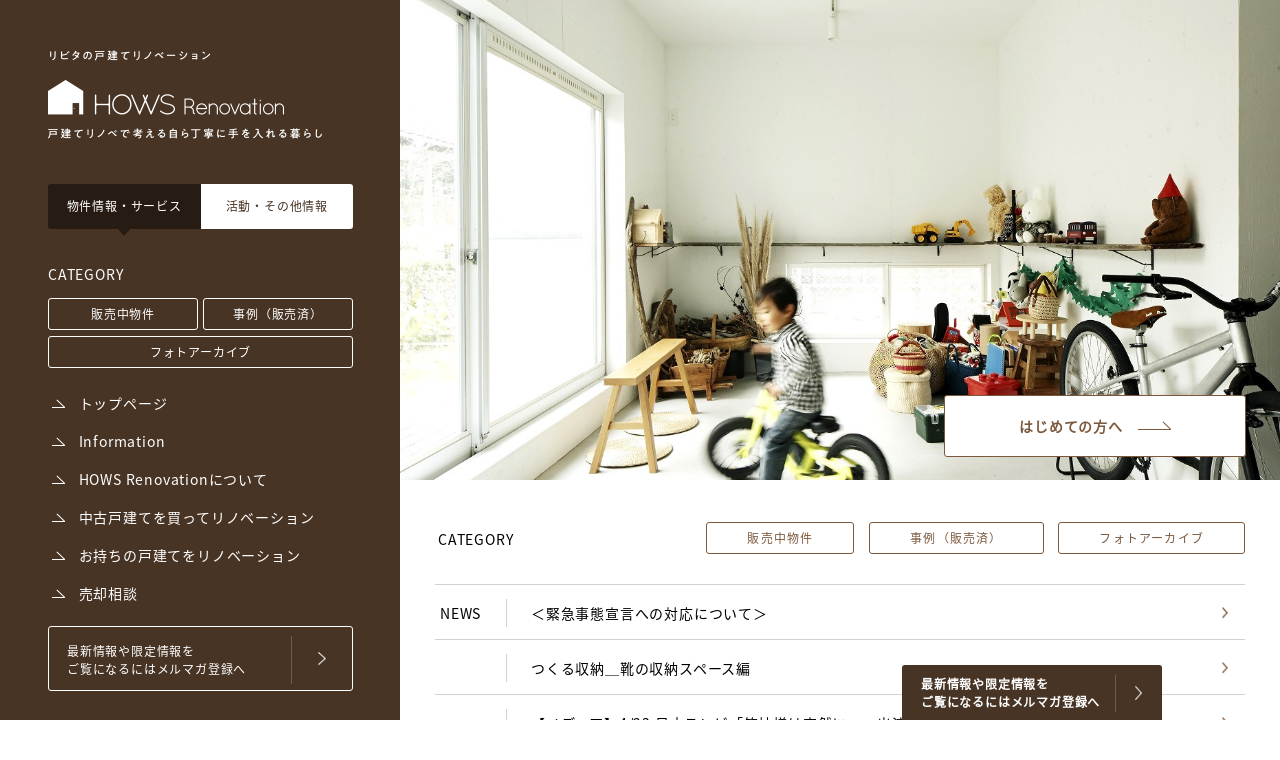

--- FILE ---
content_type: text/html; charset=UTF-8
request_url: https://hows-renovation.com/photo/setagaya_sakuragaoka/4/
body_size: 32106
content:

<!DOCTYPE html>
<html lang="ja">
  <head prefix="og: http://ogp.me/ns# fb: http://ogp.me/ns/fb#">
    <meta charset="utf-8"/>
    <meta http-equiv="X-UA-Compatible" content="IE=edge"/>

    <title>HOWS Renovation リビタの戸建てリノベーション物件情報</title>
    <meta name="description" content="HOWS Renovationは、中古戸建て住宅のリノベーションを通じて住まいの価値を見つめ直し、新しい“家”のあり方を生み出しています。"/>
    <meta name="keywords" content="HOWS Renovation,ハウスリノベーション,リビタ,戸建て,中古,リノベーション,木造,東京,戸建てリノベ"/>
    <meta name="viewport" id="viewport" content="width=device-width,user-scalable=yes"/>
    <meta property="fb:app_id" content=""/>
    <meta property="og:title" content="HOWS Renovation リビタの戸建てリノベーション物件情報"/>
    <meta property="og:site_name" content="HOWS Renovation"/>
    <meta property="og:type" content="article"/>
    <meta property="og:image" content="https://hows-renovation.com/wp-content/themes/howsrenovation/assets/img/ogimage.jpg"/>
    <meta name="twitter:image" content="https://hows-renovation.com/wp-content/themes/howsrenovation/assets/img/ogimage.jpg"/>
    <meta name="twitter:card" content="summary_large_image"/>
    <meta property="og:url" content="https://hows-renovation.com/"/>
    <meta property="og:description" content="HOWS Renovationは、中古戸建て住宅のリノベーションを通じて住まいの価値を見つめ直し、新しい“家”のあり方を生み出しています。"/>
    <link rel="shortcut icon" href="https://hows-renovation.com/wp-content/themes/howsrenovation/favicon.ico" />
    
    <link rel="stylesheet" href="https://hows-renovation.com/wp-content/themes/howsrenovation/assets/css/common.css"/>
    <link rel="stylesheet" href="https://hows-renovation.com/wp-content/themes/howsrenovation/assets/css/index.css"/>
    <!-- include jquery(3.3.1) TweenMax(+ ScrollToPlugin,DrawSVGPlugin) Modernizr(history,svg,webgl)-->
    <script src="https://hows-renovation.com/wp-content/themes/howsrenovation/assets/js/sharedlib.js"></script>
    <script src="https://ajax.googleapis.com/ajax/libs/webfont/1.6.26/webfont.js"></script>
    <!-- 各頁用-->
    <script src="https://hows-renovation.com/wp-content/themes/howsrenovation/assets/js/index.js"></script>
    <!-- Google Tag Manager -->
<script>(function(w,d,s,l,i){w[l]=w[l]||[];w[l].push({'gtm.start':
new Date().getTime(),event:'gtm.js'});var f=d.getElementsByTagName(s)[0],
j=d.createElement(s),dl=l!='dataLayer'?'&l='+l:'';j.async=true;j.src=
'https://www.googletagmanager.com/gtm.js?id='+i+dl;f.parentNode.insertBefore(j,f);
})(window,document,'script','dataLayer','GTM-W2G3RH');</script>
<!-- End Google Tag Manager -->
<!-- Facebook Pixel Code --> 
<script> 
!function(f,b,e,v,n,t,s){if(f.fbq)return;n=f.fbq=function(){n.callMethod? 
n.callMethod.apply(n,arguments):n.queue.push(arguments)};if(!f._fbq)f._fbq=n; 
n.push=n;n.loaded=!0;n.version='2.0';n.queue=[];t=b.createElement(e);t.async=!0; 
t.src=v;s=b.getElementsByTagName(e)[0];s.parentNode.insertBefore(t,s)}(window, 
document,'script','//connect.facebook.net/en_US/fbevents.js'); 

fbq('init', '442632032578290'); 
fbq('track', 'PageView'); 
</script> 
<noscript><img height="1" width="1" style="display:none" 
src="https://www.facebook.com/tr?id=442632032578290&ev=PageView&noscript=1" 
/></noscript> 
<!-- End Facebook Pixel Code -->    <!-- wp head -->
    <link rel='dns-prefetch' href='//s.w.org' />
<link rel="alternate" type="application/rss+xml" title="HOWS Renovation Lab. &raquo; 世田谷桜丘の家 のコメントのフィード" href="https://hows-renovation.com/photo/setagaya_sakuragaoka/feed/" />
		<script type="text/javascript">
			window._wpemojiSettings = {"baseUrl":"https:\/\/s.w.org\/images\/core\/emoji\/11\/72x72\/","ext":".png","svgUrl":"https:\/\/s.w.org\/images\/core\/emoji\/11\/svg\/","svgExt":".svg","source":{"concatemoji":"https:\/\/hows-renovation.com\/wp-includes\/js\/wp-emoji-release.min.js?ver=4.9.26"}};
			!function(e,a,t){var n,r,o,i=a.createElement("canvas"),p=i.getContext&&i.getContext("2d");function s(e,t){var a=String.fromCharCode;p.clearRect(0,0,i.width,i.height),p.fillText(a.apply(this,e),0,0);e=i.toDataURL();return p.clearRect(0,0,i.width,i.height),p.fillText(a.apply(this,t),0,0),e===i.toDataURL()}function c(e){var t=a.createElement("script");t.src=e,t.defer=t.type="text/javascript",a.getElementsByTagName("head")[0].appendChild(t)}for(o=Array("flag","emoji"),t.supports={everything:!0,everythingExceptFlag:!0},r=0;r<o.length;r++)t.supports[o[r]]=function(e){if(!p||!p.fillText)return!1;switch(p.textBaseline="top",p.font="600 32px Arial",e){case"flag":return s([55356,56826,55356,56819],[55356,56826,8203,55356,56819])?!1:!s([55356,57332,56128,56423,56128,56418,56128,56421,56128,56430,56128,56423,56128,56447],[55356,57332,8203,56128,56423,8203,56128,56418,8203,56128,56421,8203,56128,56430,8203,56128,56423,8203,56128,56447]);case"emoji":return!s([55358,56760,9792,65039],[55358,56760,8203,9792,65039])}return!1}(o[r]),t.supports.everything=t.supports.everything&&t.supports[o[r]],"flag"!==o[r]&&(t.supports.everythingExceptFlag=t.supports.everythingExceptFlag&&t.supports[o[r]]);t.supports.everythingExceptFlag=t.supports.everythingExceptFlag&&!t.supports.flag,t.DOMReady=!1,t.readyCallback=function(){t.DOMReady=!0},t.supports.everything||(n=function(){t.readyCallback()},a.addEventListener?(a.addEventListener("DOMContentLoaded",n,!1),e.addEventListener("load",n,!1)):(e.attachEvent("onload",n),a.attachEvent("onreadystatechange",function(){"complete"===a.readyState&&t.readyCallback()})),(n=t.source||{}).concatemoji?c(n.concatemoji):n.wpemoji&&n.twemoji&&(c(n.twemoji),c(n.wpemoji)))}(window,document,window._wpemojiSettings);
		</script>
		<style type="text/css">
img.wp-smiley,
img.emoji {
	display: inline !important;
	border: none !important;
	box-shadow: none !important;
	height: 1em !important;
	width: 1em !important;
	margin: 0 .07em !important;
	vertical-align: -0.1em !important;
	background: none !important;
	padding: 0 !important;
}
</style>
<link rel='https://api.w.org/' href='https://hows-renovation.com/wp-json/' />
<link rel="EditURI" type="application/rsd+xml" title="RSD" href="https://hows-renovation.com/xmlrpc.php?rsd" />
<link rel="wlwmanifest" type="application/wlwmanifest+xml" href="https://hows-renovation.com/wp-includes/wlwmanifest.xml" /> 
<link rel='prev' title='つつじが丘の家' href='https://hows-renovation.com/photo/tsutsujigaoka/' />
<link rel='next' title='藤が丘の家' href='https://hows-renovation.com/photo/chigusadai_2/' />
<meta name="generator" content="WordPress 4.9.26" />
<link rel="canonical" href="https://hows-renovation.com/photo/setagaya_sakuragaoka/4/" />
<link rel='shortlink' href='https://hows-renovation.com/?p=10360' />
<link rel="alternate" type="application/json+oembed" href="https://hows-renovation.com/wp-json/oembed/1.0/embed?url=https%3A%2F%2Fhows-renovation.com%2Fphoto%2Fsetagaya_sakuragaoka%2F" />
<link rel="alternate" type="text/xml+oembed" href="https://hows-renovation.com/wp-json/oembed/1.0/embed?url=https%3A%2F%2Fhows-renovation.com%2Fphoto%2Fsetagaya_sakuragaoka%2F&#038;format=xml" />
  </head>
  <body id="index">
    <!-- Google Tag Manager (noscript) -->
<noscript><iframe src="https://www.googletagmanager.com/ns.html?id=GTM-W2G3RH"
height="0" width="0" style="display:none;visibility:hidden"></iframe></noscript>
<!-- End Google Tag Manager (noscript) -->    <div id="all-loader">
      <div class="center"><img src="https://hows-renovation.com/wp-content/themes/howsrenovation/assets/img/common/loaderimg.png" alt=""></div>
    </div>
    <div id="wrapper">
      <div class="wrap">
        <!-- HEADER-->
        

<header class="">

  
    <a class="topbar" href="https://hows-renovation.com">
      <img src="https://hows-renovation.com/wp-content/themes/howsrenovation/assets/img/common/logo1_br.png" alt="リビタの戸建てリノベーション HOWS Renovation 戸建てリノベで考える自ら丁寧に手を入れる暮らし">
    </a>
      
  <div class="side">
    <div class="menubtn">
      <img src="https://hows-renovation.com/wp-content/themes/howsrenovation/assets/img/common/icon_menu.png">
    </div>
    <a class="tolab" href="https://hows-renovation.com/lab/">
      <p>活動<br>情報</p>
      <img src="https://hows-renovation.com/wp-content/themes/howsrenovation/assets/img/common/icon_arrow3.png">
    </a>
  </div>
  <div class="bg-back"></div>
  <div class="core">
    <div class="core-scr">
      <div class="core-inwrap">
        <a class="logo" href="https://hows-renovation.com">
          <h1><img src="https://hows-renovation.com/wp-content/themes/howsrenovation/assets/img/common/logo1.png" alt="リビタの戸建てリノベーション HOWS Renovation 戸建てリノベで考える自ら丁寧に手を入れる暮らし"></h1>
        </a>
        <!-- <h1 class="logo"><a href="https://hows-renovation.com"><img src="https://hows-renovation.com/wp-content/themes/howsrenovation/assets/img/common/logo1.png"></a></h1> -->
        <div class="closebtn"><img src="https://hows-renovation.com/wp-content/themes/howsrenovation/assets/img/common/icon_close.png"></div>
        <div class="tabs">
          <div class="tab"><a href="https://hows-renovation.com">物件情報・<br>サービス</a></div>
          <div class="tab"><a href="https://hows-renovation.com/lab/">活動・<br>その他情報</a></div>
        </div>
        <div class="category">
          <p>CATEGORY</p>
          <ul>
            <li class="para para-zoomin para-g1"><a href="https://hows-renovation.com/onsale/">販売中物件</a></li>
            <li class="para para-zoomin para-g1"><a href="https://hows-renovation.com/soldout/">事例（販売済）</a></li>
            <li class="irg1 para para-zoomin para-g1"><a href="https://hows-renovation.com/photo/">フォトアーカイブ</a></li>
          </ul>
        </div>
        <nav class="main">
          <ul>
            <li class="para para-slideright para-g2"><a href="https://hows-renovation.com"><img src="https://hows-renovation.com/wp-content/themes/howsrenovation/assets/img/common/icon_arrow1.png">トップページ</a></li>
            <li class="para para-slideright para-g2"><a href="https://hows-renovation.com/info/"><img src="https://hows-renovation.com/wp-content/themes/howsrenovation/assets/img/common/icon_arrow1.png">Information</a></li>
            <li class="para para-slideright para-g2"><a href="https://hows-renovation.com/about/potential/"><img src="https://hows-renovation.com/wp-content/themes/howsrenovation/assets/img/common/icon_arrow1.png">HOWS Renovationについて</a></li>
            <!-- <li class="para para-slideright para-g2"><a href="https://hows-renovation.com/member_entry/"><img src="https://hows-renovation.com/wp-content/themes/howsrenovation/assets/img/common/icon_arrow1.png">会員登録</a></li> -->
            <li class="para para-slideright para-g2"><a href="https://hows-renovation.com/consulting/"><img src="https://hows-renovation.com/wp-content/themes/howsrenovation/assets/img/common/icon_arrow1.png">中古戸建てを買ってリノベーション</a></li>
            <li class="para para-slideright para-g2"><a href="https://hows-renovation.com/consulting02/"><img src="https://hows-renovation.com/wp-content/themes/howsrenovation/assets/img/common/icon_arrow1.png">お持ちの戸建てをリノベーション</a></li>
            <li class="para para-slideright para-g2"><a href="https://hows-renovation.com/sale/"><img src="https://hows-renovation.com/wp-content/themes/howsrenovation/assets/img/common/icon_arrow1.png">売却相談</a></li>
          </ul>
        </nav>
        <a class="member_entry para para-zoomin para-g2" href="https://info.rebita.co.jp/rebitamembers_mail" target="_blank">
          <p>
            最新情報や限定情報を<br>ご覧になるにはメルマガ登録へ
          </p>
        </a>
        <div class="sns">
          <p>公式SNS</p>
          <ul>
            <li class="para para-zoomoutback">
              <div class="pc">
                <a href="https://www.facebook.com/howsrenovation/" target="_blank"><img src="https://hows-renovation.com/wp-content/themes/howsrenovation/assets/img/common/icon_sns_facebook.png"></a>
              </div>
              <div class="sp">
                <a href="fb://profile/1558523731066513/"><img src="https://hows-renovation.com/wp-content/themes/howsrenovation/assets/img/common/icon_sns_facebook.png"></a>
              </div>
            </li>
            <li class="para para-zoomoutback"><a href="https://www.instagram.com/hows_renovation/" target="_blank"><img src="https://hows-renovation.com/wp-content/themes/howsrenovation/assets/img/common/icon_sns_instagram.png"></a></li>
            <li class="para para-zoomoutback"><a href="https://twitter.com/hows_renovation" target="_blank"><img src="https://hows-renovation.com/wp-content/themes/howsrenovation/assets/img/common/icon_sns_twitter.png"></a></li>
          </ul>
        </div>
      </div>
    </div>
  </div>
</header>


      
        <!-- CONTENT-->
        <article id="content" class="topbar">

          
            <section id="showcase">
              <div class="img-wrap">
                <div class="img para para-zoomout2 para-g3" style="background-image:url(https://hows-renovation.com/wp-content/uploads/2019/12/W7A0860.jpg);"></div>
              </div>
              
              <div class="firstbtn para para-g3"><a href="https://hows-renovation.com/about/potential/">はじめての方へ<img class="pc" src="https://hows-renovation.com/wp-content/themes/howsrenovation/assets/img/top/icon_arrow2_brown_sp.png"><img class="sp" src="https://hows-renovation.com/wp-content/themes/howsrenovation/assets/img/top/icon_arrow2_sp.png"></a></div>
            </section>
            
          <section id="things">          <div class="category ">
            <p class="para para-g4">CATEGORY</p>
            <ul>
              <li class="para para-zoomin para-g4"><a href="https://hows-renovation.com/onsale/">販売中物件</a></li>
              <li class="para para-zoomin para-g4"><a href="https://hows-renovation.com/soldout/">事例（販売済）</a></li>
              <li class="para para-zoomin para-g4"><a href="https://hows-renovation.com/photo/">フォトアーカイブ</a></li>
            </ul>
          </div>

          <div class="info-wrap"><a href='https://hows-renovation.com/info/2021/01/12/info-2/' class='info'><div class='title'>NEWS</div><p>＜緊急事態宣言への対応について＞</p></a><a href='https://hows-renovation.com/lab/customize_01/' class='info'><div class='title'></div><p>つくる収納＿靴の収納スペース編</p></a><a href='https://hows-renovation.com/info/2020/04/23/media-3/' class='info'><div class='title'></div><p>【メディア】4/23 日本テレビ「笑神様は突然に…」出演</p></a></div>
            <div class="thing-wrap first sp-wide">
                    <a class="thing big1 exp" href="https://kurashireno01.rebita.co.jp/Shimorenjaku/top" target="_blank">
                      <div class="thing-inwrap para para-slideup para-g10">
                        <div class="img-wrap">
                          <div class="status">事例</div>
                          <div class="img" style="background-image:url(https://hows-renovation.com/wp-content/uploads/2024/08/11-550x367.jpg);"></div>
                        </div>
                        <div class="text-wrap">
                          <div class="name">三鷹下連雀の家</div>
                          <ul class="data"><li>土地 : 127.99㎡／建物 : 148.75㎡</li></ul>
                          <div class="tag"></div>
                        </div>
                      </div>
                    </a>
                    
                    <a class="thing big2 exp" href="https://kurashireno01.rebita.co.jp/shimazuyama/top" target="_blank">
                      <div class="thing-inwrap para para-slideup para-g10">
                        <div class="img-wrap">
                          <div class="status">事例</div>
                          <div class="img" style="background-image:url(https://hows-renovation.com/wp-content/uploads/2024/01/12-550x367.jpg);"></div>
                        </div>
                        <div class="text-wrap">
                          <div class="name">島津山の家</div>
                          <ul class="data"><li>土地 :  103.55㎡／建物 : 154.73㎡</li></ul>
                          <div class="tag"></div>
                        </div>
                      </div>
                    </a>
                    </div><div class="thing-wrap second sp-wide">
                    <a class="thing  exp" href="https://kurashireno01.rebita.co.jp/hows_kichijojihoncho_top" target="_blank">
                      <div class="thing-inwrap para para-slideup para-g10">
                        <div class="img-wrap">
                          <div class="status">事例</div>
                          <div class="img" style="background-image:url(https://hows-renovation.com/wp-content/uploads/2022/11/S4A2923atari-550x367.jpg);"></div>
                        </div>
                        <div class="text-wrap">
                          <div class="name">吉祥寺本町の家</div>
                          <ul class="data"><li>土地 : 149.65㎡／建物 : 153.29㎡</li></ul>
                          <div class="tag">#ウッドデッキ　#庭　#緑　#須藤剛建築設計事務所　</div>
                        </div>
                      </div>
                    </a>
                    
                    <a class="thing  exp" href="https://hows-renovation.com/forsale/toritsudaigaku/" target="_self">
                      <div class="thing-inwrap para para-slideup para-g10">
                        <div class="img-wrap">
                          <div class="status">事例</div>
                          <div class="img" style="background-image:url(https://hows-renovation.com/wp-content/uploads/2019/03/toritsudai_pre05-550x367.jpg);"></div>
                        </div>
                        <div class="text-wrap">
                          <div class="name">都立大学の家</div>
                          <ul class="data"><li>土地 : 127.06㎡／建物 : 110.26㎡</li></ul>
                          <div class="tag">#吹き抜け　#土間　#庭　#建築家　#緑　</div>
                        </div>
                      </div>
                    </a>
                    
                    <a class="thing renovationlink" href="https://hows-renovation.com/consulting/">
                      <div class="thing-inwrap para para-slideup para-g10">
                        <div class="img-wrap">
                          <div class="status">サービス</div>
                          <div class="img" style="background-image:url(https://hows-renovation.com/wp-content/themes/howsrenovation/assets/img/top/dummyimg2.jpg);"></div>
                        </div>
                        <div class="text-wrap">
                          <div class="name">中古戸建てを買ってリノベーション</div>
                        </div>
                      </div>
                    </a>
                    
                    <a class="thing  exp" href="https://hows-renovation.com/forsale/kaminoge/" target="_self">
                      <div class="thing-inwrap para para-slideup para-g10">
                        <div class="img-wrap">
                          <div class="status">事例</div>
                          <div class="img" style="background-image:url(https://hows-renovation.com/wp-content/uploads/2019/05/kaminoge4_2_01-550x367.jpg);"></div>
                        </div>
                        <div class="text-wrap">
                          <div class="name">上野毛の家</div>
                          <ul class="data"><li>土地 : 198.58㎡／建物 : 138.70㎡</li></ul>
                          <div class="tag">#庭　#緑　</div>
                        </div>
                      </div>
                    </a>
                    
                    <a class="thing  exp" href="https://hows-renovation.com/forsale/kugayama/" target="_self">
                      <div class="thing-inwrap para para-slideup para-g10">
                        <div class="img-wrap">
                          <div class="status">事例</div>
                          <div class="img" style="background-image:url(https://hows-renovation.com/wp-content/uploads/2019/09/main-550x366.jpg);"></div>
                        </div>
                        <div class="text-wrap">
                          <div class="name">久我山の家</div>
                          <ul class="data"><li>土地 : 265.45㎡／建物 : 198.73㎡</li></ul>
                          <div class="tag"></div>
                        </div>
                      </div>
                    </a>
                    
                    <a class="thing  exp" href="https://hows-renovation.com/forsale/kamisaginomiyia5/" target="_self">
                      <div class="thing-inwrap para para-slideup para-g10">
                        <div class="img-wrap">
                          <div class="status">事例</div>
                          <div class="img" style="background-image:url(https://hows-renovation.com/wp-content/uploads/2019/01/kamisagi5_PAafter-14-550x366.jpg);"></div>
                        </div>
                        <div class="text-wrap">
                          <div class="name">北中野公園の家</div>
                          <ul class="data"><li>土地 : 122.99㎡／駐車場有／建物 : 91.74㎡</li></ul>
                          <div class="tag">#アラキ＋ササキアーキテクツ　#建築家　</div>
                        </div>
                      </div>
                    </a>
                    
                    <a class="thing  exp" href="https://hows-renovation.com/forsale/todoroki8/" target="_self">
                      <div class="thing-inwrap para para-slideup para-g10">
                        <div class="img-wrap">
                          <div class="status">事例</div>
                          <div class="img" style="background-image:url(https://hows-renovation.com/wp-content/uploads/2018/12/todoroki8-8-550x367.jpg);"></div>
                        </div>
                        <div class="text-wrap">
                          <div class="name">等々力の家</div>
                          <ul class="data"><li>土地 : 115.11㎡／建物 : 146.99㎡＋Loft: 7.05㎡</li></ul>
                          <div class="tag">#地下にフリースペース　</div>
                        </div>
                      </div>
                    </a>
                    
                    <a class="thing  exp" href="https://hows-renovation.com/forsale/shinishikawa/" target="_self">
                      <div class="thing-inwrap para para-slideup para-g10">
                        <div class="img-wrap">
                          <div class="status">事例</div>
                          <div class="img" style="background-image:url(https://hows-renovation.com/wp-content/uploads/2019/02/lbt_tamapura_jp_-9-550x366.jpg);"></div>
                        </div>
                        <div class="text-wrap">
                          <div class="name">広がる屋根｜たまプラーザ</div>
                          <ul class="data"><li>土地 : 222.00㎡／建物 : 110.96㎡</li></ul>
                          <div class="tag">#YKK AP協働PJ　#土間　#庭　#建築家　#納谷建築設計事務所　#緑　</div>
                        </div>
                      </div>
                    </a>
                    
                    <a class="thing  exp" href="https://hows-renovation.com/forsale/hanegi/" target="_self">
                      <div class="thing-inwrap para para-slideup para-g10">
                        <div class="img-wrap">
                          <div class="status">事例</div>
                          <div class="img" style="background-image:url(https://hows-renovation.com/wp-content/uploads/2019/02/hanegi-550x367.jpg);"></div>
                        </div>
                        <div class="text-wrap">
                          <div class="name">世田谷羽根木の家</div>
                          <ul class="data"><li>土地 : 132.74㎡／建物 : 152.01㎡</li></ul>
                          <div class="tag">#Camp Design　#土間　#建築家　#緑　</div>
                        </div>
                      </div>
                    </a>
                    
                    <a class="thing  exp" href="https://hows-renovation.com/forsale/yakumo/" target="_self">
                      <div class="thing-inwrap para para-slideup para-g10">
                        <div class="img-wrap">
                          <div class="status">事例</div>
                          <div class="img" style="background-image:url(https://hows-renovation.com/wp-content/uploads/2019/10/yakumo_GD100-550x366.jpg);"></div>
                        </div>
                        <div class="text-wrap">
                          <div class="name">八雲の家</div>
                          <ul class="data"><li>土地 : 190.25㎡／建物 : 172.10㎡</li></ul>
                          <div class="tag">#グッドデザイン賞受賞　#建築家　#緑　#鉄骨造　</div>
                        </div>
                      </div>
                    </a>
                    
                    <a class="thing  exp" href="https://hows-renovation.com/forsale/shimomeguro/" target="_self">
                      <div class="thing-inwrap para para-slideup para-g10">
                        <div class="img-wrap">
                          <div class="status">事例</div>
                          <div class="img" style="background-image:url(https://hows-renovation.com/wp-content/uploads/2019/02/lbt_meguro_jp_-14-550x367.jpg);"></div>
                        </div>
                        <div class="text-wrap">
                          <div class="name">下目黒の家</div>
                          <ul class="data"><li>土地 : 165.33㎡／建物 : 143.06㎡</li></ul>
                          <div class="tag">#土間　#建築家　#木造　#納谷建築設計事務所　</div>
                        </div>
                      </div>
                    </a>
                    
                    <a class="thing  exp" href="https://hows-renovation.com/forsale/takaban/" target="_self">
                      <div class="thing-inwrap para para-slideup para-g10">
                        <div class="img-wrap">
                          <div class="status">事例</div>
                          <div class="img" style="background-image:url(https://hows-renovation.com/wp-content/uploads/2018/10/takaban_hsj09-550x367.jpg);"></div>
                        </div>
                        <div class="text-wrap">
                          <div class="name">目黒鷹番の家</div>
                          <ul class="data"><li>土地 : 93.00㎡／建物 : 125.05㎡</li></ul>
                          <div class="tag"></div>
                        </div>
                      </div>
                    </a>
                                </div>

            
            <div class="pages">
              <a class="prev" href="./?page=0"><img src="https://hows-renovation.com/wp-content/themes/howsrenovation/assets/img/top/icon_arrow1.png"></a>
              <a class="page current" href="./?page=0">1</a><a class="page" href="./?page=1">2</a><a class="page" href="./?page=2">3</a><a class="page" href="./?page=3">4</a><a class="page" href="./?page=4">5</a><a class="page" href="./?page=5">6</a>
              <a class="next" href="./?page=1"><img src="https://hows-renovation.com/wp-content/themes/howsrenovation/assets/img/top/icon_arrow1.png"></a>
            </div>
                        
          </section>

          <!-- FOOTER-->
          
<footer class="">
  <a class="backtotop fix" href="#"><img src="https://hows-renovation.com/wp-content/themes/howsrenovation/assets/img/common/totop.png"></a><a class="backtotop" href="#"><img src="https://hows-renovation.com/wp-content/themes/howsrenovation/assets/img/common/totop.png"></a><div class="member_entry fix"><a href="https://info.rebita.co.jp/rebitamembers_mail" target="_blank">最新情報や限定情報を<br>ご覧になるにはメルマガ登録へ</a></div><div class="member_entry"><a href="https://info.rebita.co.jp/rebitamembers_mail" target="_blank">最新情報や限定情報を<br>ご覧になるにはメルマガ登録へ</a></div>
  <div class="banner-wrap"><a class="banner" href="https://nokurashi.rebita.co.jp/" target="_blank"><img src="https://hows-renovation.com/wp-content/themes/howsrenovation/assets/img/common/footer_banner1.png"></a><a class="banner" href="https://www.rebita.co.jp/new/" target="_blank"><img src="https://hows-renovation.com/wp-content/themes/howsrenovation/assets/img/common/footer_banner2.png"></a></div>
  
  <div class="line-block sp">
    <div class="wrap">
      <h3><img class="slash1" src="https://hows-renovation.com/wp-content/themes/howsrenovation/assets/img/common/parts_line1.png" alt="">最新物件情報が<span>LINE</span>で届く<img class="slash2" src="https://hows-renovation.com/wp-content/themes/howsrenovation/assets/img/common/parts_line2.png" alt=""></h3>
      <div class="img-text">
        <div class="img-wrap">
          <div class="img"></div>
        </div>
        <div class="text">
          <p>
            リビタ公式LINE＠がスタート！
            最新物件情報やリノベーション事例満載の冊子「＋Ｒ」電子版をお届けします。
          </p>
          <div class="btn-wrap"><a class="btn" href="https://line.me/R/ti/p/%40ifl5597e" target="_blank">
              <p><img src="https://hows-renovation.com/wp-content/themes/howsrenovation/assets/img/common/icon_line.png" alt="LINE"><span>友だち追加</span></p></a></div>
        </div>
      </div>
    </div>
  </div>
  <nav>
    <ul>
      <li><a href="https://www.rebita.co.jp/contact/" target="_blank"><img src="https://hows-renovation.com/wp-content/themes/howsrenovation/assets/img/common/icon_arrow2.png">お問い合わせ</a></li>
      <li><a href="https://www.rebita.co.jp/privacy/" target="_blank"><img src="https://hows-renovation.com/wp-content/themes/howsrenovation/assets/img/common/icon_arrow2.png">プライバシーポリシー</a></li>
      <li><a href="https://www.rebita.co.jp/corporate/" target="_blank"><img src="https://hows-renovation.com/wp-content/themes/howsrenovation/assets/img/common/icon_arrow2.png">企業情報</a></li>
    </ul>
  </nav>

  <div class="company-logo-wrap">
    <a class="company-logo" href="https://www.rebita.co.jp/" target="_blank"><img src="https://hows-renovation.com/wp-content/themes/howsrenovation/assets/img/common/footer_logo1.png"></a>
    <a class="company-logo" href="https://www.keio.co.jp/" target="_blank"><img src="https://hows-renovation.com/wp-content/themes/howsrenovation/assets/img/common/footer_logo2.png"></a>
  </div>

  <div class="logo"><img src="https://hows-renovation.com/wp-content/themes/howsrenovation/assets/img/common/logo1.png" alt="リビタの戸建てリノベーション HOWS Renovation 戸建てリノベで考える自ら丁寧に手を入れる暮らし"></div>
  <div class="copyright">
    <p>Copyright © ReBITA Inc. All Rights Reserved.</p>
    <p>記事や写真等のコンテンツ、データの無断転載、<br class="sp">無断コピーなどは禁止します。</p>
  </div>
  
</footer>
        </article>
      </div>
    </div>
  </body>
</html>

--- FILE ---
content_type: text/css
request_url: https://hows-renovation.com/wp-content/themes/howsrenovation/assets/css/index.css
body_size: 16369
content:
#showcase {
  height: 480px;
  position: relative;
}
@media screen and (max-width: 767px) {
  #showcase {
    height: auto;
  }
}
#showcase .img-wrap {
  width: 100%;
  height: 100%;
  position: absolute;
  left: 0;
  top: 0;
  z-index: 0;
  overflow: hidden;
}
@media screen and (max-width: 767px) {
  #showcase .img-wrap {
    height: 250px;
    position: relative;
  }
}
#showcase .img {
  width: 100%;
  height: 100%;
  background-image: url(../img/top/mainimg.jpg);
  background-size: cover;
  background-position: 50% 50%;
}
#showcase .copy-wrap {
  position: relative;
  left: 48px;
  top: 55px;
  z-index: 1;
}
@media screen and (max-width: 767px) {
  #showcase .copy-wrap {
    left: 18px;
    top: 28px;
  }
}
#showcase .copy-wrap .copy {
  opacity: 0;
  display: inline-block;
  position: absolute;
  left: 0;
  top: 0;
}
#showcase .copy-wrap .copy:nth-child(1) {
  left: 10px;
  top: -1px;
}
@media screen and (max-width: 767px) {
  #showcase .copy-wrap .copy:nth-child(1) {
    left: 10px;
    top: -1px;
  }
}
#showcase .copy-wrap .copy:nth-child(1) img {
  width: 24.5px;
}
@media screen and (max-width: 767px) {
  #showcase .copy-wrap .copy:nth-child(1) img {
    width: 12.5px;
  }
}
#showcase .copy-wrap .copy:nth-child(2) {
  left: 54px;
  top: -4px;
}
@media screen and (max-width: 767px) {
  #showcase .copy-wrap .copy:nth-child(2) {
    left: 32px;
    top: -2px;
  }
}
#showcase .copy-wrap .copy:nth-child(2) img {
  width: 38px;
}
@media screen and (max-width: 767px) {
  #showcase .copy-wrap .copy:nth-child(2) img {
    width: 19.5px;
  }
}
#showcase .copy-wrap .copy:nth-child(3) {
  left: 110px;
  top: 1px;
}
@media screen and (max-width: 767px) {
  #showcase .copy-wrap .copy:nth-child(3) {
    left: 60px;
    top: 0px;
  }
}
#showcase .copy-wrap .copy:nth-child(3) img {
  width: 33px;
}
@media screen and (max-width: 767px) {
  #showcase .copy-wrap .copy:nth-child(3) img {
    width: 16.5px;
  }
}
#showcase .copy-wrap .copy:nth-child(4) {
  left: 170px;
  top: 1px;
}
@media screen and (max-width: 767px) {
  #showcase .copy-wrap .copy:nth-child(4) {
    left: 90px;
    top: 1px;
  }
}
#showcase .copy-wrap .copy:nth-child(4) img {
  width: 16.5px;
}
@media screen and (max-width: 767px) {
  #showcase .copy-wrap .copy:nth-child(4) img {
    width: 8.5px;
  }
}
#showcase .copy-wrap .copy:nth-child(5) {
  left: 202px;
  top: -4px;
}
@media screen and (max-width: 767px) {
  #showcase .copy-wrap .copy:nth-child(5) {
    left: 106px;
    top: -2px;
  }
}
#showcase .copy-wrap .copy:nth-child(5) img {
  width: 36.5px;
}
@media screen and (max-width: 767px) {
  #showcase .copy-wrap .copy:nth-child(5) img {
    width: 18.5px;
  }
}
#showcase .copy-wrap .copy:nth-child(6) {
  left: 253px;
  top: 1px;
}
@media screen and (max-width: 767px) {
  #showcase .copy-wrap .copy:nth-child(6) {
    left: 132px;
    top: 0px;
  }
}
#showcase .copy-wrap .copy:nth-child(6) img {
  width: 16.5px;
}
@media screen and (max-width: 767px) {
  #showcase .copy-wrap .copy:nth-child(6) img {
    width: 8.5px;
  }
}
#showcase .copy-wrap .copy:nth-child(7) {
  left: 290px;
  top: -2px;
}
@media screen and (max-width: 767px) {
  #showcase .copy-wrap .copy:nth-child(7) {
    left: 150px;
    top: -2px;
  }
}
#showcase .copy-wrap .copy:nth-child(7) img {
  width: 39px;
}
@media screen and (max-width: 767px) {
  #showcase .copy-wrap .copy:nth-child(7) img {
    width: 20px;
  }
}
#showcase .copy-wrap .copy:nth-child(8) {
  left: 345px;
  top: -2px;
}
@media screen and (max-width: 767px) {
  #showcase .copy-wrap .copy:nth-child(8) {
    left: 176px;
    top: -1px;
  }
}
#showcase .copy-wrap .copy:nth-child(8) img {
  width: 19.5px;
}
@media screen and (max-width: 767px) {
  #showcase .copy-wrap .copy:nth-child(8) img {
    width: 10.5px;
  }
}
#showcase .copy-wrap .copy:nth-child(9) {
  left: 389px;
  top: -1px;
}
@media screen and (max-width: 767px) {
  #showcase .copy-wrap .copy:nth-child(9) {
    left: 199px;
    top: -1px;
  }
}
#showcase .copy-wrap .copy:nth-child(9) img {
  width: 23.5px;
}
@media screen and (max-width: 767px) {
  #showcase .copy-wrap .copy:nth-child(9) img {
    width: 12px;
  }
}
#showcase .copy-wrap .copy:nth-child(10) {
  left: 434px;
  top: -3px;
}
@media screen and (max-width: 767px) {
  #showcase .copy-wrap .copy:nth-child(10) {
    left: 222px;
    top: -2px;
  }
}
#showcase .copy-wrap .copy:nth-child(10) img {
  width: 30.5px;
}
@media screen and (max-width: 767px) {
  #showcase .copy-wrap .copy:nth-child(10) img {
    width: 15.5px;
  }
}
#showcase .copy-wrap .copy:nth-child(11) {
  left: 3px;
  top: 78px;
}
@media screen and (max-width: 767px) {
  #showcase .copy-wrap .copy:nth-child(11) {
    left: 7px;
    top: 39px;
  }
}
#showcase .copy-wrap .copy:nth-child(11) img {
  width: 37.5px;
}
@media screen and (max-width: 767px) {
  #showcase .copy-wrap .copy:nth-child(11) img {
    width: 19px;
  }
}
#showcase .copy-wrap .copy:nth-child(12) {
  left: 57px;
  top: 76px;
}
@media screen and (max-width: 767px) {
  #showcase .copy-wrap .copy:nth-child(12) {
    left: 33px;
    top: 38px;
  }
}
#showcase .copy-wrap .copy:nth-child(12) img {
  width: 38.5px;
}
@media screen and (max-width: 767px) {
  #showcase .copy-wrap .copy:nth-child(12) img {
    width: 20px;
  }
}
#showcase .copy-wrap .copy:nth-child(13) {
  left: 112px;
  top: 76px;
}
@media screen and (max-width: 767px) {
  #showcase .copy-wrap .copy:nth-child(13) {
    left: 61px;
    top: 38px;
  }
}
#showcase .copy-wrap .copy:nth-child(13) img {
  width: 38.5px;
}
@media screen and (max-width: 767px) {
  #showcase .copy-wrap .copy:nth-child(13) img {
    width: 19.5px;
  }
}
#showcase .copy-wrap .copy:nth-child(14) {
  left: 167px;
  top: 77px;
}
@media screen and (max-width: 767px) {
  #showcase .copy-wrap .copy:nth-child(14) {
    left: 89px;
    top: 38px;
  }
}
#showcase .copy-wrap .copy:nth-child(14) img {
  width: 33px;
}
@media screen and (max-width: 767px) {
  #showcase .copy-wrap .copy:nth-child(14) img {
    width: 17px;
  }
}
#showcase .copy-wrap .copy:nth-child(15) {
  left: 217px;
  top: 79px;
}
@media screen and (max-width: 767px) {
  #showcase .copy-wrap .copy:nth-child(15) {
    left: 113px;
    top: 39px;
  }
}
#showcase .copy-wrap .copy:nth-child(15) img {
  width: 29.5px;
}
@media screen and (max-width: 767px) {
  #showcase .copy-wrap .copy:nth-child(15) img {
    width: 15.5px;
  }
}
#showcase .copy-wrap .copy-en {
  position: absolute;
  left: -18px;
  top: 110px;
}
@media screen and (max-width: 767px) {
  #showcase .copy-wrap .copy-en {
    left: -4px;
    top: 55px;
  }
}
#showcase .copy-wrap .copy-en img, #showcase .copy-wrap .copy-en svg {
  width: 497px;
  height: 112px;
}
@media screen and (max-width: 767px) {
  #showcase .copy-wrap .copy-en img, #showcase .copy-wrap .copy-en svg {
    width: 249px;
    height: 56px;
  }
}
#showcase .copy-wrap .bar1 {
  opacity: 0;
  width: 100px;
  height: 3px;
  position: absolute;
  left: 0px;
  top: 47px;
  background-color: #fff;
}
@media screen and (max-width: 767px) {
  #showcase .copy-wrap .bar1 {
    width: 50px;
    height: 1.5px;
    left: 5px;
    top: 23px;
  }
}
#showcase .copy-wrap .bar2 {
  opacity: 0;
  width: 100px;
  height: 3px;
  position: absolute;
  left: 169px;
  top: 47px;
  background-color: #fff;
}
@media screen and (max-width: 767px) {
  #showcase .copy-wrap .bar2 {
    width: 50px;
    height: 1.5px;
    left: 90px;
    top: 23px;
  }
}
#showcase .copy-wrap .bar3 {
  opacity: 0;
  width: 157px;
  height: 3px;
  position: absolute;
  left: 0px;
  top: 129px;
  background-color: #fff;
}
@media screen and (max-width: 767px) {
  #showcase .copy-wrap .bar3 {
    width: 80px;
    height: 1.5px;
    left: 4px;
    top: 64px;
  }
}
#showcase .firstbtn {
  position: absolute;
  right: 34px;
  bottom: 23px;
  z-index: 1;
  -webkit-transition-delay: 0.4s;
          transition-delay: 0.4s;
}
@media screen and (max-width: 767px) {
  #showcase .firstbtn {
    position: static;
  }
}
#showcase .firstbtn a {
  display: block;
  width: 300px;
  border-radius: 4px;
  font-size: 14px;
  line-height: 4.3;
  font-weight: bold;
  background-color: #fff;
  color: #7c583c;
  text-align: center;
  border: 1px solid #7c583c;
  border-radius: 3px;
  overflow: hidden;
}
@media screen and (max-width: 767px) {
  #showcase .firstbtn a {
    width: 100%;
    font-size: 12px;
    line-height: 4.2;
    border: 0;
    color: #fff;
    background-color: #392a1e;
  }
}
#showcase .firstbtn a:hover {
  opacity: 0.9 !important;
}
#showcase .firstbtn a img {
  width: 33px;
  padding-top: 25px;
  margin-left: 15px;
}
@media screen and (max-width: 767px) {
  #showcase .firstbtn a img {
    padding-top: 20px;
  }
}

#things {
  max-width: 1000px;
  margin-left: auto;
  margin-right: auto;
  box-sizing: border-box;
  padding: 42px 35px 95px;
}
@media screen and (max-width: 767px) {
  #things {
    padding: 30px 16px 115px;
  }
}
#things.second {
  padding: 65px 35px 95px;
}
@media screen and (max-width: 767px) {
  #things.second {
    padding: 0px 16px 65px;
  }
}
#things .category {
  padding-left: 3px;
  margin-bottom: 30px;
}
#things .category:after {
  content: "";
  display: table;
  clear: both;
}
@media screen and (max-width: 767px) {
  #things .category {
    padding-left: 0px;
    padding-right: 0px;
    margin-bottom: 30px;
  }
}
#things .category.mb0 {
  margin-bottom: 0;
}
#things .category p {
  display: inline-block;
  width: 80px;
  padding-top: 9px;
  float: left;
  font-size: 14px;
}
@media screen and (max-width: 1099px) {
  #things .category p {
    width: 80px;
    padding-top: 9px;
    font-size: 11px;
  }
}
@media screen and (max-width: 767px) {
  #things .category p {
    display: none;
  }
}
#things .category ul {
  width: 100%;
  margin-left: -80px;
  padding-left: 80px;
  box-sizing: border-box;
  float: left;
  text-align: right;
}
#things .category ul:after {
  content: "";
  display: table;
  clear: both;
}
@media screen and (max-width: 1099px) {
  #things .category ul {
    margin-left: -80px;
    padding-left: 80px;
  }
}
@media screen and (max-width: 767px) {
  #things .category ul {
    margin-left: 0;
    padding-left: 0;
    float: none;
  }
}
#things .category ul li {
  display: inline-block;
  margin-left: 10px;
  box-sizing: border-box;
  border-radius: 3px;
  font-size: 12px;
  line-height: 2.5;
  letter-spacing: 0.1em;
  border: 1px solid #7c583c;
  text-align: center;
  color: #7c583c;
}
#things .category ul li:first-child {
  margin-left: 0;
}
@media screen and (max-width: 1099px) {
  #things .category ul li {
    margin-left: 6px;
    font-size: 10px;
  }
}
@media screen and (max-width: 767px) {
  #things .category ul li {
    display: block;
    width: 49%;
    max-width: 100%;
    line-height: 3.8;
    margin-right: 2%;
    margin-left: 0;
    margin-bottom: 5px;
    float: left;
  }
  #things .category ul li:last-child {
    margin-right: 2%;
  }
  #things .category ul li:nth-child(2n) {
    margin-right: 0;
  }
  #things .category ul li:nth-child(3) {
    width: 100%;
    margin-right: 0;
  }
}
#things .category ul li a {
  display: block;
  width: 100%;
  height: 100%;
  padding-left: 40px;
  padding-right: 40px;
  box-sizing: border-box;
  color: #7c583c;
}
@media screen and (max-width: 1099px) {
  #things .category ul li a {
    padding-left: 20px;
    padding-right: 20px;
  }
}
@media screen and (max-width: 767px) {
  #things .category ul li a {
    padding-left: 0;
    padding-right: 0;
    padding-top: 1px;
  }
}
#things .info-wrap {
  width: 100%;
  position: relative;
  border-top: 1px solid #d2d2d2;
}
@media screen and (max-width: 767px) {
  #things .info-wrap {
    margin-bottom: 35px;
  }
}
#things .info {
  width: 100%;
  display: table;
  table-layout: fixed;
  padding-top: 14px;
  padding-bottom: 12px;
  border-bottom: 1px solid #d2d2d2;
}
#things .info .title {
  vertical-align: middle;
  display: table-cell;
  width: 72px;
  padding-left: 5px;
  box-sizing: border-box;
  font-size: 14px;
  font-weight: normal;
  border-right: 1px solid #d2d2d2;
}
@media screen and (max-width: 767px) {
  #things .info .title {
    width: 60px;
  }
}
#things .info time {
  vertical-align: middle;
  display: table-cell;
  width: 100px;
  padding-left: 24px;
  letter-spacing: 0em;
  box-sizing: border-box;
  font-size: 12px;
  color: #7c583c;
}
@media screen and (max-width: 767px) {
  #things .info time {
    width: 75px;
    padding-left: 5px;
    font-size: 10px;
  }
}
#things .info p {
  vertical-align: middle;
  display: table-cell;
  padding-left: 24px;
  padding-right: 35px;
  position: relative;
  font-size: 14px;
  line-height: 2.0;
  text-overflow: ellipsis;
  white-space: nowrap;
  overflow: hidden;
}
@media screen and (max-width: 767px) {
  #things .info p {
    padding-left: 14px;
    padding-right: 15px;
  }
}
#things .info p:before {
  content: "";
  display: block;
  width: 6.5px;
  height: 11.5px;
  position: absolute;
  right: 17px;
  top: 50%;
  -webkit-transform: translate(0, -50%);
      -ms-transform: translate(0, -50%);
          transform: translate(0, -50%);
  background-image: url(../img/top/info_arrow.png);
  background-size: contain;
  background-repeat: no-repeat;
}
@media screen and (max-width: 767px) {
  #things .info p:before {
    right: 7px;
  }
}
#things .thing-wrap.first {
  padding-top: 38px;
}
@media screen and (max-width: 767px) {
  #things .thing-wrap.first {
    padding-top: 0px;
    border-top: 0;
  }
}
#things .thing-wrap.second {
  padding-bottom: 42px;
}
@media screen and (max-width: 767px) {
  #things .thing-wrap.second {
    padding-bottom: 70px;
  }
}
#things .thing-wrap.third {
  padding-top: 50px;
  padding-bottom: 42px;
  margin-top: 30px;
  border-top: 1px solid #ddd;
}
@media screen and (max-width: 767px) {
  #things .thing-wrap.third {
    padding-top: 0px;
    padding-bottom: 70px;
    border-top: 0;
  }
}
#things .thing-wrap .thing.big1, #things .thing-wrap .thing.big2 {
  width: 47.8%;
  margin-bottom: 25px;
}
@media screen and (max-width: 767px) {
  #things .thing-wrap .thing.big1, #things .thing-wrap .thing.big2 {
    width: 100%;
    margin-bottom: 16px;
  }
}
#things .thing-wrap .thing.big1 .img-wrap, #things .thing-wrap .thing.big2 .img-wrap {
  margin-bottom: 10px;
}
@media screen and (max-width: 767px) {
  #things .thing-wrap .thing.big1 .img-wrap, #things .thing-wrap .thing.big2 .img-wrap {
    padding-top: 80.3%;
    margin-bottom: 11px;
  }
}
@media screen and (max-width: 767px) {
  #things .thing-wrap .thing.big1 .text-wrap .name, #things .thing-wrap .thing.big2 .text-wrap .name {
    margin-bottom: 5px;
    font-size: 16px;
  }
}
#things .thing-wrap .thing.big1 {
  margin-right: 4.4%;
}
@media screen and (max-width: 767px) {
  #things .thing-wrap .thing.big1 {
    margin-right: 0;
  }
}
#things .thing-wrap .thing.big2 {
  margin-right: 0 !important;
}
#things .thing-wrap .thing:nth-child(3n) {
  margin-right: 0;
}
@media screen and (max-width: 767px) {
  #things .thing-wrap .thing:nth-child(3n) {
    margin-right: 4.4%;
    clear: none;
  }
}
#things .thing-wrap .thing:nth-child(3n+1) {
  clear: both;
}
@media screen and (max-width: 767px) {
  #things .thing-wrap .thing:nth-child(3n+1) {
    clear: none;
  }
}
#things .thing-wrap .thing:nth-child(3n+2) {
  margin-right: 2.9%;
}
@media screen and (max-width: 767px) {
  #things .thing-wrap .thing:nth-child(3n+2) {
    margin-right: 4.4%;
  }
}
@media screen and (max-width: 767px) {
  #things .thing-wrap .thing:nth-child(2n) {
    margin-right: 0;
  }
}
@media screen and (max-width: 767px) {
  #things .thing-wrap .thing:nth-child(2n+1) {
    clear: both;
  }
}
#things .pages {
  text-align: center;
}
#things .pages .prev {
  display: inline-block;
  padding-top: 8px;
  margin-right: 20px;
}
#things .pages .prev img {
  width: 14.5px;
}
#things .pages .next {
  display: inline-block;
  padding-top: 8px;
  margin-left: 20px;
}
#things .pages .next img {
  width: 14.5px;
  -webkit-transform: rotate(180deg);
      -ms-transform: rotate(180deg);
          transform: rotate(180deg);
}
#things .pages .page {
  display: inline-block;
  width: 40px;
  height: 40px;
  margin-left: 3px;
  margin-right: 3px;
  box-sizing: border-box;
  border: 1px solid #d4d3cf;
  color: #d4d3cf;
  text-align: center;
  vertical-align: top;
  line-height: 2.5;
}
@media screen and (max-width: 767px) {
  #things .pages .page {
    border-radius: 3px;
  }
}
#things .pages .page.current {
  color: #000;
}


--- FILE ---
content_type: application/javascript
request_url: https://hows-renovation.com/wp-content/themes/howsrenovation/assets/js/index.js
body_size: 133397
content:
!function(t){function e(r){if(n[r])return n[r].exports;var i=n[r]={exports:{},id:r,loaded:!1};return t[r].call(i.exports,i,i.exports,e),i.loaded=!0,i.exports}var n={};e.m=t,e.c=n,e.p="",e(0)}([function(t,e,n){t.exports=n(354)},,function(t,e,n){"use strict";function r(t,e){if(!(t instanceof e))throw new TypeError("Cannot call a class as a function")}Object.defineProperty(e,"__esModule",{value:!0});var i=function(){function t(t,e){for(var n=0;n<e.length;n++){var r=e[n];r.enumerable=r.enumerable||!1,r.configurable=!0,"value"in r&&(r.writable=!0),Object.defineProperty(t,r.key,r)}}return function(e,n,r){return n&&t(e.prototype,n),r&&t(e,r),e}}();window.UAParser=n(3);var o=new UAParser,a=function(){function t(e){r(this,t)}return i(t,[{key:"SetUAClasses",value:function(){return new Promise(function(t,e){var n=o.getResult().browser.name;$("body").addClass(n.replace(new RegExp(" ","g"),"-").toLowerCase());var r=o.getResult().os.name;$("body").addClass(r.replace(new RegExp(" ","g"),"-").toLowerCase()),$("body").attr("data-osver",o.getResult().browser.version.split(".")[0]),t()})}}]),t}();e.default=new a},function(t,e,n){var r;(function(t){"use strict";var i="function"==typeof Symbol&&"symbol"==typeof Symbol.iterator?function(t){return typeof t}:function(t){return t&&"function"==typeof Symbol&&t.constructor===Symbol&&t!==Symbol.prototype?"symbol":typeof t};!function(o,a){var s="model",u="name",c="type",f="vendor",l="version",h="mobile",p="tablet",d={extend:function(t,e){var n={};for(var r in t)e[r]&&e[r].length%2==0?n[r]=e[r].concat(t[r]):n[r]=t[r];return n},has:function(t,e){return"string"==typeof t&&-1!==e.toLowerCase().indexOf(t.toLowerCase())},lowerize:function(t){return t.toLowerCase()},major:function(t){return"string"===(void 0===t?"undefined":i(t))?t.replace(/[^\d\.]/g,"").split(".")[0]:void 0},trim:function(t){return t.replace(/^[\s\uFEFF\xA0]+|[\s\uFEFF\xA0]+$/g,"")}},v={rgx:function(){for(var t,e,n,r,o,a,s,u=0,c=arguments;u<c.length&&!a;){var f=c[u],l=c[u+1];if("undefined"===(void 0===t?"undefined":i(t))){t={};for(r in l)l.hasOwnProperty(r)&&(o=l[r],"object"===(void 0===o?"undefined":i(o))?t[o[0]]=void 0:t[o]=void 0)}for(e=n=0;e<f.length&&!a;)if(a=f[e++].exec(this.getUA()))for(r=0;r<l.length;r++)s=a[++n],o=l[r],"object"===(void 0===o?"undefined":i(o))&&o.length>0?2==o.length?"function"==i(o[1])?t[o[0]]=o[1].call(this,s):t[o[0]]=o[1]:3==o.length?"function"!==i(o[1])||o[1].exec&&o[1].test?t[o[0]]=s?s.replace(o[1],o[2]):void 0:t[o[0]]=s?o[1].call(this,s,o[2]):void 0:4==o.length&&(t[o[0]]=s?o[3].call(this,s.replace(o[1],o[2])):void 0):t[o]=s||void 0;u+=2}return t},str:function(t,e){for(var n in e)if("object"===i(e[n])&&e[n].length>0){for(var r=0;r<e[n].length;r++)if(d.has(e[n][r],t))return"?"===n?void 0:n}else if(d.has(e[n],t))return"?"===n?void 0:n;return t}},g={browser:{oldsafari:{version:{"1.0":"/8",1.2:"/1",1.3:"/3","2.0":"/412","2.0.2":"/416","2.0.3":"/417","2.0.4":"/419","?":"/"}}},device:{amazon:{model:{"Fire Phone":["SD","KF"]}},sprint:{model:{"Evo Shift 4G":"7373KT"},vendor:{HTC:"APA",Sprint:"Sprint"}}},os:{windows:{version:{ME:"4.90","NT 3.11":"NT3.51","NT 4.0":"NT4.0",2000:"NT 5.0",XP:["NT 5.1","NT 5.2"],Vista:"NT 6.0",7:"NT 6.1",8:"NT 6.2",8.1:"NT 6.3",10:["NT 6.4","NT 10.0"],RT:"ARM"}}}},y={browser:[[/(opera\smini)\/([\w\.-]+)/i,/(opera\s[mobiletab]+).+version\/([\w\.-]+)/i,/(opera).+version\/([\w\.]+)/i,/(opera)[\/\s]+([\w\.]+)/i],[u,l],[/(opios)[\/\s]+([\w\.]+)/i],[[u,"Opera Mini"],l],[/\s(opr)\/([\w\.]+)/i],[[u,"Opera"],l],[/(kindle)\/([\w\.]+)/i,/(lunascape|maxthon|netfront|jasmine|blazer)[\/\s]?([\w\.]+)*/i,/(avant\s|iemobile|slim|baidu)(?:browser)?[\/\s]?([\w\.]*)/i,/(?:ms|\()(ie)\s([\w\.]+)/i,/(rekonq)\/([\w\.]+)*/i,/(chromium|flock|rockmelt|midori|epiphany|silk|skyfire|ovibrowser|bolt|iron|vivaldi|iridium|phantomjs)\/([\w\.-]+)/i],[u,l],[/(trident).+rv[:\s]([\w\.]+).+like\sgecko/i],[[u,"IE"],l],[/(edge)\/((\d+)?[\w\.]+)/i],[u,l],[/(yabrowser)\/([\w\.]+)/i],[[u,"Yandex"],l],[/(comodo_dragon)\/([\w\.]+)/i],[[u,/_/g," "],l],[/(micromessenger)\/([\w\.]+)/i],[[u,"WeChat"],l],[/xiaomi\/miuibrowser\/([\w\.]+)/i],[l,[u,"MIUI Browser"]],[/\swv\).+(chrome)\/([\w\.]+)/i],[[u,/(.+)/,"$1 WebView"],l],[/android.+samsungbrowser\/([\w\.]+)/i,/android.+version\/([\w\.]+)\s+(?:mobile\s?safari|safari)*/i],[l,[u,"Android Browser"]],[/(chrome|omniweb|arora|[tizenoka]{5}\s?browser)\/v?([\w\.]+)/i,/(qqbrowser)[\/\s]?([\w\.]+)/i],[u,l],[/(uc\s?browser)[\/\s]?([\w\.]+)/i,/ucweb.+(ucbrowser)[\/\s]?([\w\.]+)/i,/juc.+(ucweb)[\/\s]?([\w\.]+)/i],[[u,"UCBrowser"],l],[/(dolfin)\/([\w\.]+)/i],[[u,"Dolphin"],l],[/((?:android.+)crmo|crios)\/([\w\.]+)/i],[[u,"Chrome"],l],[/;fbav\/([\w\.]+);/i],[l,[u,"Facebook"]],[/fxios\/([\w\.-]+)/i],[l,[u,"Firefox"]],[/version\/([\w\.]+).+?mobile\/\w+\s(safari)/i],[l,[u,"Mobile Safari"]],[/version\/([\w\.]+).+?(mobile\s?safari|safari)/i],[l,u],[/webkit.+?(mobile\s?safari|safari)(\/[\w\.]+)/i],[u,[l,v.str,g.browser.oldsafari.version]],[/(konqueror)\/([\w\.]+)/i,/(webkit|khtml)\/([\w\.]+)/i],[u,l],[/(navigator|netscape)\/([\w\.-]+)/i],[[u,"Netscape"],l],[/(swiftfox)/i,/(icedragon|iceweasel|camino|chimera|fennec|maemo\sbrowser|minimo|conkeror)[\/\s]?([\w\.\+]+)/i,/(firefox|seamonkey|k-meleon|icecat|iceape|firebird|phoenix)\/([\w\.-]+)/i,/(mozilla)\/([\w\.]+).+rv\:.+gecko\/\d+/i,/(polaris|lynx|dillo|icab|doris|amaya|w3m|netsurf|sleipnir)[\/\s]?([\w\.]+)/i,/(links)\s\(([\w\.]+)/i,/(gobrowser)\/?([\w\.]+)*/i,/(ice\s?browser)\/v?([\w\._]+)/i,/(mosaic)[\/\s]([\w\.]+)/i],[u,l]],cpu:[[/(?:(amd|x(?:(?:86|64)[_-])?|wow|win)64)[;\)]/i],[["architecture","amd64"]],[/(ia32(?=;))/i],[["architecture",d.lowerize]],[/((?:i[346]|x)86)[;\)]/i],[["architecture","ia32"]],[/windows\s(ce|mobile);\sppc;/i],[["architecture","arm"]],[/((?:ppc|powerpc)(?:64)?)(?:\smac|;|\))/i],[["architecture",/ower/,"",d.lowerize]],[/(sun4\w)[;\)]/i],[["architecture","sparc"]],[/((?:avr32|ia64(?=;))|68k(?=\))|arm(?:64|(?=v\d+;))|(?=atmel\s)avr|(?:irix|mips|sparc)(?:64)?(?=;)|pa-risc)/i],[["architecture",d.lowerize]]],device:[[/\((ipad|playbook);[\w\s\);-]+(rim|apple)/i],[s,f,[c,p]],[/applecoremedia\/[\w\.]+ \((ipad)/],[s,[f,"Apple"],[c,p]],[/(apple\s{0,1}tv)/i],[[s,"Apple TV"],[f,"Apple"]],[/(archos)\s(gamepad2?)/i,/(hp).+(touchpad)/i,/(hp).+(tablet)/i,/(kindle)\/([\w\.]+)/i,/\s(nook)[\w\s]+build\/(\w+)/i,/(dell)\s(strea[kpr\s\d]*[\dko])/i],[f,s,[c,p]],[/(kf[A-z]+)\sbuild\/[\w\.]+.*silk\//i],[s,[f,"Amazon"],[c,p]],[/(sd|kf)[0349hijorstuw]+\sbuild\/[\w\.]+.*silk\//i],[[s,v.str,g.device.amazon.model],[f,"Amazon"],[c,h]],[/\((ip[honed|\s\w*]+);.+(apple)/i],[s,f,[c,h]],[/\((ip[honed|\s\w*]+);/i],[s,[f,"Apple"],[c,h]],[/(blackberry)[\s-]?(\w+)/i,/(blackberry|benq|palm(?=\-)|sonyericsson|acer|asus|dell|huawei|meizu|motorola|polytron)[\s_-]?([\w-]+)*/i,/(hp)\s([\w\s]+\w)/i,/(asus)-?(\w+)/i],[f,s,[c,h]],[/\(bb10;\s(\w+)/i],[s,[f,"BlackBerry"],[c,h]],[/android.+(transfo[prime\s]{4,10}\s\w+|eeepc|slider\s\w+|nexus 7|padfone)/i],[s,[f,"Asus"],[c,p]],[/(sony)\s(tablet\s[ps])\sbuild\//i,/(sony)?(?:sgp.+)\sbuild\//i],[[f,"Sony"],[s,"Xperia Tablet"],[c,p]],[/(?:sony)?(?:(?:(?:c|d)\d{4})|(?:so[-l].+))\sbuild\//i],[[f,"Sony"],[s,"Xperia Phone"],[c,h]],[/\s(ouya)\s/i,/(nintendo)\s([wids3u]+)/i],[f,s,[c,"console"]],[/android.+;\s(shield)\sbuild/i],[s,[f,"Nvidia"],[c,"console"]],[/(playstation\s[34portablevi]+)/i],[s,[f,"Sony"],[c,"console"]],[/(sprint\s(\w+))/i],[[f,v.str,g.device.sprint.vendor],[s,v.str,g.device.sprint.model],[c,h]],[/(lenovo)\s?(S(?:5000|6000)+(?:[-][\w+]))/i],[f,s,[c,p]],[/(htc)[;_\s-]+([\w\s]+(?=\))|\w+)*/i,/(zte)-(\w+)*/i,/(alcatel|geeksphone|huawei|lenovo|nexian|panasonic|(?=;\s)sony)[_\s-]?([\w-]+)*/i],[f,[s,/_/g," "],[c,h]],[/(nexus\s9)/i],[s,[f,"HTC"],[c,p]],[/(nexus\s6p)/i],[s,[f,"Huawei"],[c,h]],[/(microsoft);\s(lumia[\s\w]+)/i],[f,s,[c,h]],[/[\s\(;](xbox(?:\sone)?)[\s\);]/i],[s,[f,"Microsoft"],[c,"console"]],[/(kin\.[onetw]{3})/i],[[s,/\./g," "],[f,"Microsoft"],[c,h]],[/\s(milestone|droid(?:[2-4x]|\s(?:bionic|x2|pro|razr))?(:?\s4g)?)[\w\s]+build\//i,/mot[\s-]?(\w+)*/i,/(XT\d{3,4}) build\//i,/(nexus\s6)/i],[s,[f,"Motorola"],[c,h]],[/android.+\s(mz60\d|xoom[\s2]{0,2})\sbuild\//i],[s,[f,"Motorola"],[c,p]],[/hbbtv\/\d+\.\d+\.\d+\s+\([\w\s]*;\s*(\w[^;]*);([^;]*)/i],[[f,d.trim],[s,d.trim],[c,"smarttv"]],[/hbbtv.+maple;(\d+)/i],[[s,/^/,"SmartTV"],[f,"Samsung"],[c,"smarttv"]],[/\(dtv[\);].+(aquos)/i],[s,[f,"Sharp"],[c,"smarttv"]],[/android.+((sch-i[89]0\d|shw-m380s|gt-p\d{4}|gt-n\d+|sgh-t8[56]9|nexus 10))/i,/((SM-T\w+))/i],[[f,"Samsung"],s,[c,p]],[/smart-tv.+(samsung)/i],[f,[c,"smarttv"],s],[/((s[cgp]h-\w+|gt-\w+|galaxy\snexus|sm-\w[\w\d]+))/i,/(sam[sung]*)[\s-]*(\w+-?[\w-]*)*/i,/sec-((sgh\w+))/i],[[f,"Samsung"],s,[c,h]],[/sie-(\w+)*/i],[s,[f,"Siemens"],[c,h]],[/(maemo|nokia).*(n900|lumia\s\d+)/i,/(nokia)[\s_-]?([\w-]+)*/i],[[f,"Nokia"],s,[c,h]],[/android\s3\.[\s\w;-]{10}(a\d{3})/i],[s,[f,"Acer"],[c,p]],[/android\s3\.[\s\w;-]{10}(lg?)-([06cv9]{3,4})/i],[[f,"LG"],s,[c,p]],[/(lg) netcast\.tv/i],[f,s,[c,"smarttv"]],[/(nexus\s[45])/i,/lg[e;\s\/-]+(\w+)*/i],[s,[f,"LG"],[c,h]],[/android.+(ideatab[a-z0-9\-\s]+)/i],[s,[f,"Lenovo"],[c,p]],[/linux;.+((jolla));/i],[f,s,[c,h]],[/((pebble))app\/[\d\.]+\s/i],[f,s,[c,"wearable"]],[/android.+;\s(glass)\s\d/i],[s,[f,"Google"],[c,"wearable"]],[/android.+(\w+)\s+build\/hm\1/i,/android.+(hm[\s\-_]*note?[\s_]*(?:\d\w)?)\s+build/i,/android.+(mi[\s\-_]*(?:one|one[\s_]plus|note lte)?[\s_]*(?:\d\w)?)\s+build/i],[[s,/_/g," "],[f,"Xiaomi"],[c,h]],[/android.+a000(1)\s+build/i],[s,[f,"OnePlus"],[c,h]],[/\s(tablet)[;\/]/i,/\s(mobile)(?:[;\/]|\ssafari)/i],[[c,d.lowerize],f,s]],engine:[[/windows.+\sedge\/([\w\.]+)/i],[l,[u,"EdgeHTML"]],[/(presto)\/([\w\.]+)/i,/(webkit|trident|netfront|netsurf|amaya|lynx|w3m)\/([\w\.]+)/i,/(khtml|tasman|links)[\/\s]\(?([\w\.]+)/i,/(icab)[\/\s]([23]\.[\d\.]+)/i],[u,l],[/rv\:([\w\.]+).*(gecko)/i],[l,u]],os:[[/microsoft\s(windows)\s(vista|xp)/i],[u,l],[/(windows)\snt\s6\.2;\s(arm)/i,/(windows\sphone(?:\sos)*)[\s\/]?([\d\.\s]+\w)*/i,/(windows\smobile|windows)[\s\/]?([ntce\d\.\s]+\w)/i],[u,[l,v.str,g.os.windows.version]],[/(win(?=3|9|n)|win\s9x\s)([nt\d\.]+)/i],[[u,"Windows"],[l,v.str,g.os.windows.version]],[/\((bb)(10);/i],[[u,"BlackBerry"],l],[/(blackberry)\w*\/?([\w\.]+)*/i,/(tizen)[\/\s]([\w\.]+)/i,/(android|webos|palm\sos|qnx|bada|rim\stablet\sos|meego|contiki)[\/\s-]?([\w\.]+)*/i,/linux;.+(sailfish);/i],[u,l],[/(symbian\s?os|symbos|s60(?=;))[\/\s-]?([\w\.]+)*/i],[[u,"Symbian"],l],[/\((series40);/i],[u],[/mozilla.+\(mobile;.+gecko.+firefox/i],[[u,"Firefox OS"],l],[/(nintendo|playstation)\s([wids34portablevu]+)/i,/(mint)[\/\s\(]?(\w+)*/i,/(mageia|vectorlinux)[;\s]/i,/(joli|[kxln]?ubuntu|debian|[open]*suse|gentoo|(?=\s)arch|slackware|fedora|mandriva|centos|pclinuxos|redhat|zenwalk|linpus)[\/\s-]?(?!chrom)([\w\.-]+)*/i,/(hurd|linux)\s?([\w\.]+)*/i,/(gnu)\s?([\w\.]+)*/i],[u,l],[/(cros)\s[\w]+\s([\w\.]+\w)/i],[[u,"Chromium OS"],l],[/(sunos)\s?([\w\.]+\d)*/i],[[u,"Solaris"],l],[/\s([frentopc-]{0,4}bsd|dragonfly)\s?([\w\.]+)*/i],[u,l],[/(haiku)\s(\w+)/i],[u,l],[/(ip[honead]+)(?:.*os\s([\w]+)*\slike\smac|;\sopera)/i],[[u,"iOS"],[l,/_/g,"."]],[/(mac\sos\sx)\s?([\w\s\.]+\w)*/i,/(macintosh|mac(?=_powerpc)\s)/i],[[u,"Mac OS"],[l,/_/g,"."]],[/((?:open)?solaris)[\/\s-]?([\w\.]+)*/i,/(aix)\s((\d)(?=\.|\)|\s)[\w\.]*)*/i,/(plan\s9|minix|beos|os\/2|amigaos|morphos|risc\sos|openvms)/i,/(unix)\s?([\w\.]+)*/i],[u,l]]},w=function t(e,n){if(!(this instanceof t))return new t(e,n).getResult();var r=e||(o&&o.navigator&&o.navigator.userAgent?o.navigator.userAgent:""),i=n?d.extend(y,n):y;return this.getBrowser=function(){var t=v.rgx.apply(this,i.browser);return t.major=d.major(t.version),t},this.getCPU=function(){return v.rgx.apply(this,i.cpu)},this.getDevice=function(){return v.rgx.apply(this,i.device)},this.getEngine=function(){return v.rgx.apply(this,i.engine)},this.getOS=function(){return v.rgx.apply(this,i.os)},this.getResult=function(){return{ua:this.getUA(),browser:this.getBrowser(),engine:this.getEngine(),os:this.getOS(),device:this.getDevice(),cpu:this.getCPU()}},this.getUA=function(){return r},this.setUA=function(t){return r=t,this},this};w.VERSION="0.7.12",w.BROWSER={NAME:u,MAJOR:"major",VERSION:l},w.CPU={ARCHITECTURE:"architecture"},w.DEVICE={MODEL:s,VENDOR:f,TYPE:c,CONSOLE:"console",MOBILE:h,SMARTTV:"smarttv",TABLET:p,WEARABLE:"wearable",EMBEDDED:"embedded"},w.ENGINE={NAME:u,VERSION:l},w.OS={NAME:u,VERSION:l},"undefined"!==i(e)?("undefined"!==i(t)&&t.exports&&(e=t.exports=w),e.UAParser=w):"function"===i(n(5))&&n(6)?void 0!==(r=function(){return w}.call(e,n,e,t))&&(t.exports=r):o.UAParser=w;var m=o.jQuery||o.Zepto;if("undefined"!==(void 0===m?"undefined":i(m))){var b=new w;m.ua=b.getResult(),m.ua.get=function(){return b.getUA()},m.ua.set=function(t){b.setUA(t);var e=b.getResult();for(var n in e)m.ua[n]=e[n]}}}("object"===("undefined"==typeof window?"undefined":i(window))?window:void 0)}).call(e,n(4)(t))},function(t,e){"use strict";t.exports=function(t){return t.webpackPolyfill||(t.deprecate=function(){},t.paths=[],t.children=[],t.webpackPolyfill=1),t}},function(t,e){t.exports=function(){throw new Error("define cannot be used indirect")}},function(t,e){(function(e){t.exports=e}).call(e,{})},function(t,e,n){"use strict";function r(t,e){if(!(t instanceof e))throw new TypeError("Cannot call a class as a function")}Object.defineProperty(e,"__esModule",{value:!0});var i=function(){function t(t,e){for(var n=0;n<e.length;n++){var r=e[n];r.enumerable=r.enumerable||!1,r.configurable=!0,"value"in r&&(r.writable=!0),Object.defineProperty(t,r.key,r)}}return function(e,n,r){return n&&t(e.prototype,n),r&&t(e,r),e}}();n(8);var o=function(){function t(e){r(this,t),this.initDeferer=null,window.mytap=null===window.ontouchend?"tap":"click",this.urlparam=new Object}return i(t,[{key:"Init",value:function(t,e){this.WebFontCheck(),this.SetEvents(),this.SetButtons(),this.AnkerBtnEnable(),this.CarouselInit(),t();for(var n=location.search.substring(1).split("&"),r=0;n[r];r++){var i=n[r].split("=");this.urlparam[i[0]]=i[1]}}},{key:"WebFontCheck",value:function(){WebFont.load({custom:{families:["Noto Sans CJK JP"]},active:function(){$("body").addClass("noto-active")},inactive:function(){$("body").addClass("noto-active")}})}},{key:"SetEvents",value:function(){var t=this,e=["click","touchstart","touchmove","touchend"],n={click:function(t){t.target===t.currentTarget&&t.preventDefault()},touchstart:function(t){this.jQueryTap.touched=!0,this.jQueryTap.startX=t.touches[0].pageX,this.jQueryTap.startY=t.touches[0].pageY},touchmove:function(t){this.jQueryTap.touched&&(Math.abs(t.touches[0].pageX-this.jQueryTap.startX)>5||Math.abs(t.touches[0].pageY-this.jQueryTap.startY)>5)&&(this.jQueryTap.touched=!1)},touchend:function(t){this.jQueryTap.touched&&(this.jQueryTap.touched=!1,$.event.dispatch.call(this,$.Event("tap",{originalEvent:t,target:t.target,pageX:t.changedTouches[0].pageX,pageY:t.changedTouches[0].pageY})))}};$.event.special.tap="ontouchend"in window?{setup:function(){var t=this;this.jQueryTap||Object.defineProperty(this,"jQueryTap",{value:{}}),$.each(e,function(e,r){t.addEventListener(r,n[r],!1)})},teardown:function(){var t=this;$.each(e,function(e,r){t.removeEventListener(r,n[r],!1)})}}:{bindType:"click",delegateType:"click"},$.fn.tap=function(t,e){return arguments.length>0?this.on("tap",null,t,e):this.trigger("tap")},$(window).on("orientationchange resize",function(){t.Resize()}),$(document).on("layoutChange",function(e){t.Resize()}),this.Resize();var r=!1;setTimeout(function(){r=!0},300),$(window).on("scroll",function(e){t.ToTopUpdate(),t.gnavUpdate(),r&&$(".backtotop.fix").addClass("active")}),this.ToTopUpdate();var i=0;$(".backtotop.fix").on(mytap,function(){clearTimeout(i),i=setTimeout(function(){$(".backtotop.fix").removeClass("active")},1100)}),setInterval(function(){$("header .core").css({height:$(window).outerHeight()})},100)}},{key:"SetButtons",value:function(){$("header .side .menubtn").on("click",function(){$("header .core").toggleClass("open"),$("header .bg-back").toggleClass("open")}),$("header .core .closebtn").on("click",function(){$("header .core").toggleClass("open"),$("header .bg-back").toggleClass("open")}),$("header .bg-back").on("click",function(){$("header .core").toggleClass("open"),$("header .bg-back").toggleClass("open")});var t,e,n,r,i=!1;$("header .core").on({touchstart:function(n){t=event.touches[0].pageX,e=event.touches[0].pageY,i=!1,$("header .core").css({transition:"none"})},touchmove:function(e){if(!i){n=event.changedTouches[0].pageX,r=event.changedTouches[0].pageY;var o=n-t;o>0&&(o=0),$("header .core").css({left:o}),t>n&&t>n+70&&(i=!0,$("header .core").css({left:"",transition:""}),$("header .core").toggleClass("open"),$("header .bg-back").toggleClass("open"))}},touchend:function(e){t>n?t>n+70||$("header .core").css({left:"",transition:""}):$("header .core").css({left:"",transition:""})}}),$(".thing").on("mouseenter",function(){$(this).css("opacity")>.75&&TweenMax.to($(this),.3,{alpha:.8,ease:Power3.easeOut})}),$(".thing").on("mouseleave",function(){TweenMax.to($(this),.3,{alpha:1,ease:Power3.easeOut})})}},{key:"Resize",value:function(){var t=this,e=$(window).width();$(window).height();this.gnavUpdate(),this.CarouselResize(),"sp"==mode?$(".lt-half-sp").each(function(e,n){t.TweenMaxReset(n),TweenMax.set($(n),{width:"200%"});var r=$(n).outerWidth()/2,i=$(n).outerHeight()/2;TweenMax.set($(n),{marginRight:-r,marginBottom:-i,transformOrigin:"left top",scale:.5})}):$(".lt-half-sp").each(function(e,n){t.TweenMaxReset(n)}),"sp"==mode?$("footer .member_entry").css({width:e-135}):$("footer .member_entry").css({width:""})}},{key:"ExecCopy",value:function(t){var e=document.createElement("div");e.appendChild(document.createElement("pre")).textContent=t;var n=e.style;n.position="fixed",n.left="-100%",document.body.appendChild(e),document.getSelection().selectAllChildren(e);var r=document.execCommand("copy");return document.body.removeChild(e),r}},{key:"ToTopUpdate",value:function(){var t=$(document).height()-$(window).height();$(window).scrollTop()>t-$("footer").outerHeight()?($("footer .backtotop").eq(0).hide(),$("footer .member_entry.fix").hide()):($("footer .backtotop").eq(0).show(),$("footer .member_entry.fix").show())}},{key:"gnavUpdate",value:function(){var t=$(window).height();"pc"==mode?($(".core").css({height:t,top:""}),$(".core").addClass("fix")):$(".core").css({height:t,top:""})}},{key:"AnkerBtnEnable",value:function(){$('a[href^="#"]').on(mytap,function(t){var e=$(t.currentTarget).attr("href"),n="#"==e||""==e?"html":e,r=($("html").css("zoom"),$(n).offset().top-$("body").offset().top);"#"==e||""==e?TweenMax.to($(window),1,{scrollTo:{y:0,autoKill:!0,ease:"Power3.easeOut",overwrite:5},onComplete:function(){$(".backtotop.fix").removeClass("active")}}):TweenMax.to($(window),1,{scrollTo:{y:r,autoKill:!0,ease:"Power3.easeOut",overwrite:5}}),t.preventDefault()})}},{key:"Shuffle",value:function(t){for(var e=t.length,n=void 0,r=void 0;e;)r=Math.floor(Math.random()*e--),n=t[e],t[e]=t[r],t[r]=n;return t}},{key:"ClampText",value:function(t){var e=arguments.length>1&&void 0!==arguments[1]?arguments[1]:20;return t.length<e?t:t.slice(0,e)+"…"}},{key:"ClampLine",value:function(){for(var t=arguments.length>0&&void 0!==arguments[0]?arguments[0]:20,e=0;e<$(".clamp"+t).length;e++){var n=$(".clamp"+t).eq(e);if(t<$(n).text().length){var r=$(n).text().slice(0,t);$(n).html(r+"…")}}}},{key:"ObjArraySort",value:function(t,e,n){var r=1;n&&"desc"==n.toLowerCase()&&(r=-1),t.sort(function(t,n){return t[e]<n[e]?-1*r:t[e]==n[e]?0:1*r})}},{key:"TweenMaxReset",value:function(t){TweenMax.killTweensOf($(t)),TweenMax.set($(t),{clearProps:"all"})}},{key:"CarouselInit",value:function(){this.carouselTimerArr=[];var t=this;$(".carousel").attr("data-cnt",0),$(".carousel").each(function(t,e){for(var n="",r=0;r<$(e).find(".img").length-1;r++)n+=0==r?"<li class='icon active'></li>":"<li class='icon'></li>";if($(e).find(".menu").append(n),$(e).hasClass("fadepager"))$(e).attr("data-zcnt",0),TweenMax.set($(e).find(".img").eq(0),{alpha:1});else{$(e).find(".imgs-wrap .imgs").append($(e).find(".img").eq(0).clone(!0)),$(e).find(".imgs-wrap .imgs").prepend($(e).find(".img").eq($(e).find(".img").length-2).clone(!0));var i=-$(e).find(".imgs-wrap").width();TweenMax.set($(e).find(".imgs"),{marginLeft:i}),$(e).attr({"data-cnt":1})}}),this.CarouselResize(),$(".carousel .leftbtn").on("click",function(){t.CarouselMoveRight($(this).parent().parent())}),$(".carousel .rightbtn").on("click",function(){t.CarouselMoveLeft($(this).parent().parent())}),$(".carousel .menu li").on("click",function(){t.CarouselTimerReset($(".carousel").index($(this).parent().parent())),t.CarouselMove($(this).parent().parent(),$(this).parent().parent().find(".menu li").index(this))}),$(".carousel .thumb li").on("click",function(){t.CarouselTimerReset($(".carousel").index($(this).parent().parent())),t.CarouselMove($(this).parent().parent(),$(this).parent().parent().find(".thumb li").index(this)+1)});var e=!1;$(".carousel").on({touchstart:function(t){0==$(this).attr("data-cnt")?($(this).attr({"data-cnt":$(this).find(".imgs .img").length-2}),TweenMax.set($(this).find(".imgs"),{marginLeft:-$(this).find(".imgs-wrap").width()*($(this).find(".imgs .img").length-2)})):$(this).attr("data-cnt")==$(this).find(".imgs .img").length-1&&($(this).attr({"data-cnt":1}),TweenMax.set($(this).find(".imgs"),{marginLeft:-$(this).find(".imgs-wrap").width()})),e||(TweenMax.killTweensOf($(this).find(".imgs")),this.touchX=t.originalEvent.changedTouches[0].pageX,this.initML=1*$(this).find(".imgs").css("marginLeft").split("px")[0],clearInterval(0))},touchmove:function(t){e||""!=!this.touchX||$(this).find(".imgs").css({marginLeft:this.initML-(this.touchX-t.originalEvent.changedTouches[0].pageX)})},touchend:function(n){!e&&""==!this.touchX&&this.touchX-n.originalEvent.changedTouches[0].pageX>50?(t.CarouselTimerReset($(".carousel").index(this)),t.CarouselMoveLeft(this),this.touchX="",this.initML="",e=!0):!e&&""==!this.touchX&&this.touchX-n.originalEvent.changedTouches[0].pageX<-50?(t.CarouselTimerReset($(".carousel").index(this)),t.CarouselMoveRight(this),this.touchX="",this.initML="",e=!0):TweenMax.to($(this).find(".imgs"),.5,{marginLeft:this.initML,ease:Power3.easeOut}),e=!1}});var n=!1;$(".carousel").on({mousedown:function(t){0==$(this).attr("data-cnt")?($(this).attr({"data-cnt":$(this).find(".imgs .img").length-2}),TweenMax.set($(this).find(".imgs"),{marginLeft:-$(this).find(".imgs-wrap").width()*($(this).find(".imgs .img").length-2)})):$(this).attr("data-cnt")==$(this).find(".imgs .img").length-1&&($(this).attr({"data-cnt":1}),TweenMax.set($(this).find(".imgs"),{marginLeft:-$(this).find(".imgs-wrap").width()})),e||(TweenMax.killTweensOf($(this).find(".imgs")),this.touchX=t.screenX,this.initML=1*$(this).find(".imgs").css("marginLeft").split("px")[0],clearInterval(0),n=!0)},mousemove:function(t){n&&!e&&""==!this.touchX&&$(this).find(".imgs").css({marginLeft:this.initML-(this.touchX-t.screenX)})},mouseup:function(r){n=!1,!e&&""==!this.touchX&&this.touchX-r.screenX>100?(t.CarouselTimerReset($(".carousel").index(this)),t.CarouselMoveLeft(this),this.touchX="",this.initML="",e=!0):!e&&""==!this.touchX&&this.touchX-r.screenX<-100?(t.CarouselTimerReset($(".carousel").index(this)),t.CarouselMoveRight(this),this.touchX="",this.initML="",e=!0):TweenMax.to($(this).find(".imgs"),.5,{marginLeft:this.initML,ease:Power3.easeOut}),e=!1}}),this.CarouselTimerReset()}},{key:"CarouselTimerReset",value:function(t){}},{key:"CarouselResize",value:function(){for(var t=0;t<$(".carousel").length;t++){var e=$(".carousel").eq(t).find(".imgs .img").length,n=$(".carousel").eq(t).find(".imgs-wrap").width();$(".carousel").eq(t).find(".imgs").css({width:$(".carousel").eq(t).find(".imgs-wrap").width()*e,height:.66*n}),$(".carousel").eq(t).find(".imgs .img").css({width:n,height:.66*n}),this.CarouselUpdate(1*$(".carousel").eq(t).attr("data-cnt"))}}},{key:"CarouselMoveLeft",value:function(t){var e=1*$(t).attr("data-cnt")+1;e>$(t).find(".imgs .img").length-1&&(e=0),this.CarouselUpdate(t,e,"left")}},{key:"CarouselMoveRight",value:function(t){var e=1*$(t).attr("data-cnt")-1;e<0&&(e=$(t).find(".imgs .img").length-1),this.CarouselUpdate(t,e,"right")}},{key:"CarouselMove",value:function(t,e){this.CarouselUpdate(t,e)}},{key:"CarouselUpdate",value:function(t,e,n){var e=e;if($(t).find(".leftbtn").removeClass("deactive"),$(t).find(".rightbtn").removeClass("deactive"),0==e?$(t).find(".leftbtn").addClass("deactive"):e==$(t).find(".imgs .img").length-1&&$(t).find(".rightbtn").addClass("deactive"),$(t).hasClass("fadepager")){var r=1*$(t).attr("data-zcnt")+1;$(t).attr("data-zcnt",r);var i=$(t).hasClass("fast")?.5:1;TweenMax.set($(t).find(".img").eq(e),{alpha:0,zIndex:r}),TweenMax.to($(t).find(".img").eq(e),i,{alpha:1,ease:Power3.easeOut})}else TweenMax.to($(t).find(".imgs"),.5,{marginLeft:-$(t).find(".imgs-wrap").width()*e,ease:Power3.easeOut});$(t).find(".captions")[0]&&($(t).find(".captions .cap").removeClass("active"),$(t).find(".captions .cap").eq(e).addClass("active")),this.CarouselInterfaceUpdate(t,e)}},{key:"CarouselInterfaceUpdate",value:function(t,e){$(t).attr("data-cnt",e);var n=e-1;0==e?n=$(t).find(".imgs .img").length-3:e==$(t).find(".imgs .img").length-1&&(n=0),$(t).find(".menu li").removeClass("active"),$(t).find(".menu li").eq(n).addClass("active"),$(t).find(".thumb li").removeClass("active"),$(t).find(".thumb li").eq(n).addClass("active"),$(t).find(".cap li").removeClass("active"),$(t).find(".cap li").eq(n).addClass("active")}}]),t}();e.default=new o},function(t,e,n){(function(t){"use strict";function e(t,e,n){t[e]||Object[r](t,e,{writable:!0,configurable:!0,value:n})}if(n(9),n(330),n(331),t._babelPolyfill)throw new Error("only one instance of babel-polyfill is allowed");t._babelPolyfill=!0;var r="defineProperty";e(String.prototype,"padLeft","".padStart),e(String.prototype,"padRight","".padEnd),"pop,reverse,shift,keys,values,entries,indexOf,every,some,forEach,map,filter,find,findIndex,includes,join,slice,concat,push,splice,unshift,sort,lastIndexOf,reduce,reduceRight,copyWithin,fill".split(",").forEach(function(t){[][t]&&e(Array,t,Function.call.bind([][t]))})}).call(e,function(){return this}())},function(t,e,n){"use strict";n(10),n(58),n(59),n(60),n(61),n(63),n(66),n(67),n(68),n(69),n(70),n(71),n(72),n(73),n(74),n(76),n(78),n(80),n(82),n(85),n(86),n(87),n(91),n(93),n(95),n(98),n(99),n(100),n(101),n(103),n(104),n(105),n(106),n(107),n(108),n(109),n(111),n(112),n(113),n(115),n(116),n(117),n(119),n(121),n(122),n(123),n(124),n(125),n(126),n(127),n(128),n(129),n(130),n(131),n(132),n(133),n(138),n(139),n(143),n(144),n(145),n(146),n(148),n(149),n(150),n(151),n(152),n(153),n(154),n(155),n(156),n(157),n(158),n(159),n(160),n(161),n(162),n(164),n(165),n(167),n(168),n(174),n(175),n(177),n(178),n(179),n(183),n(184),n(185),n(186),n(187),n(189),n(190),n(191),n(192),n(195),n(197),n(198),n(199),n(201),n(203),n(205),n(206),n(207),n(209),n(210),n(211),n(212),n(222),n(226),n(227),n(229),n(230),n(234),n(235),n(237),n(238),n(239),n(240),n(241),n(242),n(243),n(244),n(245),n(246),n(247),n(248),n(249),n(250),n(251),n(252),n(253),n(254),n(255),n(257),n(258),n(259),n(260),n(261),n(263),n(264),n(265),n(268),n(269),n(270),n(271),n(272),n(273),n(274),n(275),n(277),n(278),n(280),n(281),n(282),n(283),n(286),n(287),n(289),n(290),n(291),n(292),n(294),n(295),n(296),n(297),n(298),n(299),n(300),n(301),n(302),n(303),n(305),n(306),n(307),n(308),n(309),n(310),n(311),n(312),n(313),n(314),n(315),n(317),n(318),n(319),n(320),n(321),n(322),n(323),n(324),n(325),n(326),n(327),n(328),n(329),t.exports=n(16)},function(t,e,n){"use strict";var r="function"==typeof Symbol&&"symbol"==typeof Symbol.iterator?function(t){return typeof t}:function(t){return t&&"function"==typeof Symbol&&t.constructor===Symbol&&t!==Symbol.prototype?"symbol":typeof t},i=n(11),o=n(12),a=n(13),s=n(15),u=n(25),c=n(29).KEY,f=n(14),l=n(30),h=n(31),p=n(26),d=n(32),v=n(33),g=n(34),y=n(36),w=n(51),m=n(19),b=n(20),x=n(39),S=n(23),$=n(24),_=n(52),M=n(55),E=n(57),T=n(18),O=n(37),P=E.f,k=T.f,A=M.f,C=i.Symbol,F=i.JSON,j=F&&F.stringify,I=d("_hidden"),R=d("toPrimitive"),N={}.propertyIsEnumerable,L=l("symbol-registry"),z=l("symbols"),U=l("op-symbols"),q=Object.prototype,D="function"==typeof C,W=i.QObject,V=!W||!W.prototype||!W.prototype.findChild,G=a&&f(function(){return 7!=_(k({},"a",{get:function(){return k(this,"a",{value:7}).a}})).a})?function(t,e,n){var r=P(q,e);r&&delete q[e],k(t,e,n),r&&t!==q&&k(q,e,r)}:k,B=function(t){var e=z[t]=_(C.prototype);return e._k=t,e},X=D&&"symbol"==r(C.iterator)?function(t){return"symbol"==(void 0===t?"undefined":r(t))}:function(t){return t instanceof C},Y=function(t,e,n){return t===q&&Y(U,e,n),m(t),e=S(e,!0),m(n),o(z,e)?(n.enumerable?(o(t,I)&&t[I][e]&&(t[I][e]=!1),n=_(n,{enumerable:$(0,!1)})):(o(t,I)||k(t,I,$(1,{})),t[I][e]=!0),G(t,e,n)):k(t,e,n)},H=function(t,e){m(t);for(var n,r=y(e=x(e)),i=0,o=r.length;o>i;)Y(t,n=r[i++],e[n]);return t},J=function(t,e){return void 0===e?_(t):H(_(t),e)},K=function(t){var e=N.call(this,t=S(t,!0));return!(this===q&&o(z,t)&&!o(U,t))&&(!(e||!o(this,t)||!o(z,t)||o(this,I)&&this[I][t])||e)},Q=function(t,e){if(t=x(t),e=S(e,!0),t!==q||!o(z,e)||o(U,e)){var n=P(t,e);return!n||!o(z,e)||o(t,I)&&t[I][e]||(n.enumerable=!0),n}},Z=function(t){for(var e,n=A(x(t)),r=[],i=0;n.length>i;)o(z,e=n[i++])||e==I||e==c||r.push(e);return r},tt=function(t){for(var e,n=t===q,r=A(n?U:x(t)),i=[],a=0;r.length>a;)!o(z,e=r[a++])||n&&!o(q,e)||i.push(z[e]);return i};D||(C=function(){if(this instanceof C)throw TypeError("Symbol is not a constructor!");var t=p(arguments.length>0?arguments[0]:void 0),e=function e(n){this===q&&e.call(U,n),o(this,I)&&o(this[I],t)&&(this[I][t]=!1),G(this,t,$(1,n))};return a&&V&&G(q,t,{configurable:!0,set:e}),B(t)},u(C.prototype,"toString",function(){return this._k}),E.f=Q,T.f=Y,n(56).f=M.f=Z,n(50).f=K,n(49).f=tt,a&&!n(35)&&u(q,"propertyIsEnumerable",K,!0),v.f=function(t){return B(d(t))}),s(s.G+s.W+s.F*!D,{Symbol:C});for(var et="hasInstance,isConcatSpreadable,iterator,match,replace,search,species,split,toPrimitive,toStringTag,unscopables".split(","),nt=0;et.length>nt;)d(et[nt++]);for(var rt=O(d.store),it=0;rt.length>it;)g(rt[it++]);s(s.S+s.F*!D,"Symbol",{for:function(t){return o(L,t+="")?L[t]:L[t]=C(t)},keyFor:function(t){if(!X(t))throw TypeError(t+" is not a symbol!");for(var e in L)if(L[e]===t)return e},useSetter:function(){V=!0},useSimple:function(){V=!1}}),s(s.S+s.F*!D,"Object",{create:J,defineProperty:Y,defineProperties:H,getOwnPropertyDescriptor:Q,getOwnPropertyNames:Z,getOwnPropertySymbols:tt}),F&&s(s.S+s.F*(!D||f(function(){var t=C();return"[null]"!=j([t])||"{}"!=j({a:t})||"{}"!=j(Object(t))})),"JSON",{stringify:function(t){for(var e,n,r=[t],i=1;arguments.length>i;)r.push(arguments[i++]);if(n=e=r[1],(b(e)||void 0!==t)&&!X(t))return w(e)||(e=function(t,e){if("function"==typeof n&&(e=n.call(this,t,e)),!X(e))return e}),r[1]=e,j.apply(F,r)}}),C.prototype[R]||n(17)(C.prototype,R,C.prototype.valueOf),h(C,"Symbol"),h(Math,"Math",!0),h(i.JSON,"JSON",!0)},function(t,e){"use strict";var n=t.exports="undefined"!=typeof window&&window.Math==Math?window:"undefined"!=typeof self&&self.Math==Math?self:Function("return this")();"number"==typeof __g&&(__g=n)},function(t,e){"use strict";var n={}.hasOwnProperty;t.exports=function(t,e){return n.call(t,e)}},function(t,e,n){"use strict";t.exports=!n(14)(function(){return 7!=Object.defineProperty({},"a",{get:function(){return 7}}).a})},function(t,e){"use strict";t.exports=function(t){try{return!!t()}catch(t){return!0}}},function(t,e,n){"use strict";var r=n(11),i=n(16),o=n(17),a=n(25),s=n(27),u=function t(e,n,u){var c,f,l,h,p=e&t.F,d=e&t.G,v=e&t.S,g=e&t.P,y=e&t.B,w=d?r:v?r[n]||(r[n]={}):(r[n]||{}).prototype,m=d?i:i[n]||(i[n]={}),b=m.prototype||(m.prototype={});d&&(u=n);for(c in u)f=!p&&w&&void 0!==w[c],l=(f?w:u)[c],h=y&&f?s(l,r):g&&"function"==typeof l?s(Function.call,l):l,w&&a(w,c,l,e&t.U),m[c]!=l&&o(m,c,h),g&&b[c]!=l&&(b[c]=l)};r.core=i,u.F=1,u.G=2,u.S=4,u.P=8,u.B=16,u.W=32,u.U=64,u.R=128,t.exports=u},function(t,e){
"use strict";var n=t.exports={version:"2.5.5"};"number"==typeof __e&&(__e=n)},function(t,e,n){"use strict";var r=n(18),i=n(24);t.exports=n(13)?function(t,e,n){return r.f(t,e,i(1,n))}:function(t,e,n){return t[e]=n,t}},function(t,e,n){"use strict";var r=n(19),i=n(21),o=n(23),a=Object.defineProperty;e.f=n(13)?Object.defineProperty:function(t,e,n){if(r(t),e=o(e,!0),r(n),i)try{return a(t,e,n)}catch(t){}if("get"in n||"set"in n)throw TypeError("Accessors not supported!");return"value"in n&&(t[e]=n.value),t}},function(t,e,n){"use strict";var r=n(20);t.exports=function(t){if(!r(t))throw TypeError(t+" is not an object!");return t}},function(t,e){"use strict";var n="function"==typeof Symbol&&"symbol"==typeof Symbol.iterator?function(t){return typeof t}:function(t){return t&&"function"==typeof Symbol&&t.constructor===Symbol&&t!==Symbol.prototype?"symbol":typeof t};t.exports=function(t){return"object"===(void 0===t?"undefined":n(t))?null!==t:"function"==typeof t}},function(t,e,n){"use strict";t.exports=!n(13)&&!n(14)(function(){return 7!=Object.defineProperty(n(22)("div"),"a",{get:function(){return 7}}).a})},function(t,e,n){"use strict";var r=n(20),i=n(11).document,o=r(i)&&r(i.createElement);t.exports=function(t){return o?i.createElement(t):{}}},function(t,e,n){"use strict";var r=n(20);t.exports=function(t,e){if(!r(t))return t;var n,i;if(e&&"function"==typeof(n=t.toString)&&!r(i=n.call(t)))return i;if("function"==typeof(n=t.valueOf)&&!r(i=n.call(t)))return i;if(!e&&"function"==typeof(n=t.toString)&&!r(i=n.call(t)))return i;throw TypeError("Can't convert object to primitive value")}},function(t,e){"use strict";t.exports=function(t,e){return{enumerable:!(1&t),configurable:!(2&t),writable:!(4&t),value:e}}},function(t,e,n){"use strict";var r=n(11),i=n(17),o=n(12),a=n(26)("src"),s=Function.toString,u=(""+s).split("toString");n(16).inspectSource=function(t){return s.call(t)},(t.exports=function(t,e,n,s){var c="function"==typeof n;c&&(o(n,"name")||i(n,"name",e)),t[e]!==n&&(c&&(o(n,a)||i(n,a,t[e]?""+t[e]:u.join(String(e)))),t===r?t[e]=n:s?t[e]?t[e]=n:i(t,e,n):(delete t[e],i(t,e,n)))})(Function.prototype,"toString",function(){return"function"==typeof this&&this[a]||s.call(this)})},function(t,e){"use strict";var n=0,r=Math.random();t.exports=function(t){return"Symbol(".concat(void 0===t?"":t,")_",(++n+r).toString(36))}},function(t,e,n){"use strict";var r=n(28);t.exports=function(t,e,n){if(r(t),void 0===e)return t;switch(n){case 1:return function(n){return t.call(e,n)};case 2:return function(n,r){return t.call(e,n,r)};case 3:return function(n,r,i){return t.call(e,n,r,i)}}return function(){return t.apply(e,arguments)}}},function(t,e){"use strict";t.exports=function(t){if("function"!=typeof t)throw TypeError(t+" is not a function!");return t}},function(t,e,n){"use strict";var r="function"==typeof Symbol&&"symbol"==typeof Symbol.iterator?function(t){return typeof t}:function(t){return t&&"function"==typeof Symbol&&t.constructor===Symbol&&t!==Symbol.prototype?"symbol":typeof t},i=n(26)("meta"),o=n(20),a=n(12),s=n(18).f,u=0,c=Object.isExtensible||function(){return!0},f=!n(14)(function(){return c(Object.preventExtensions({}))}),l=function(t){s(t,i,{value:{i:"O"+ ++u,w:{}}})},h=function(t,e){if(!o(t))return"symbol"==(void 0===t?"undefined":r(t))?t:("string"==typeof t?"S":"P")+t;if(!a(t,i)){if(!c(t))return"F";if(!e)return"E";l(t)}return t[i].i},p=function(t,e){if(!a(t,i)){if(!c(t))return!0;if(!e)return!1;l(t)}return t[i].w},d=function(t){return f&&v.NEED&&c(t)&&!a(t,i)&&l(t),t},v=t.exports={KEY:i,NEED:!1,fastKey:h,getWeak:p,onFreeze:d}},function(t,e,n){"use strict";var r=n(11),i=r["__core-js_shared__"]||(r["__core-js_shared__"]={});t.exports=function(t){return i[t]||(i[t]={})}},function(t,e,n){"use strict";var r=n(18).f,i=n(12),o=n(32)("toStringTag");t.exports=function(t,e,n){t&&!i(t=n?t:t.prototype,o)&&r(t,o,{configurable:!0,value:e})}},function(t,e,n){"use strict";var r=n(30)("wks"),i=n(26),o=n(11).Symbol,a="function"==typeof o;(t.exports=function(t){return r[t]||(r[t]=a&&o[t]||(a?o:i)("Symbol."+t))}).store=r},function(t,e,n){"use strict";e.f=n(32)},function(t,e,n){"use strict";var r=n(11),i=n(16),o=n(35),a=n(33),s=n(18).f;t.exports=function(t){var e=i.Symbol||(i.Symbol=o?{}:r.Symbol||{});"_"==t.charAt(0)||t in e||s(e,t,{value:a.f(t)})}},function(t,e){"use strict";t.exports=!1},function(t,e,n){"use strict";var r=n(37),i=n(49),o=n(50);t.exports=function(t){var e=r(t),n=i.f;if(n)for(var a,s=n(t),u=o.f,c=0;s.length>c;)u.call(t,a=s[c++])&&e.push(a);return e}},function(t,e,n){"use strict";var r=n(38),i=n(48);t.exports=Object.keys||function(t){return r(t,i)}},function(t,e,n){"use strict";var r=n(12),i=n(39),o=n(43)(!1),a=n(47)("IE_PROTO");t.exports=function(t,e){var n,s=i(t),u=0,c=[];for(n in s)n!=a&&r(s,n)&&c.push(n);for(;e.length>u;)r(s,n=e[u++])&&(~o(c,n)||c.push(n));return c}},function(t,e,n){"use strict";var r=n(40),i=n(42);t.exports=function(t){return r(i(t))}},function(t,e,n){"use strict";var r=n(41);t.exports=Object("z").propertyIsEnumerable(0)?Object:function(t){return"String"==r(t)?t.split(""):Object(t)}},function(t,e){"use strict";var n={}.toString;t.exports=function(t){return n.call(t).slice(8,-1)}},function(t,e){"use strict";t.exports=function(t){if(void 0==t)throw TypeError("Can't call method on  "+t);return t}},function(t,e,n){"use strict";var r=n(39),i=n(44),o=n(46);t.exports=function(t){return function(e,n,a){var s,u=r(e),c=i(u.length),f=o(a,c);if(t&&n!=n){for(;c>f;)if((s=u[f++])!=s)return!0}else for(;c>f;f++)if((t||f in u)&&u[f]===n)return t||f||0;return!t&&-1}}},function(t,e,n){"use strict";var r=n(45),i=Math.min;t.exports=function(t){return t>0?i(r(t),9007199254740991):0}},function(t,e){"use strict";var n=Math.ceil,r=Math.floor;t.exports=function(t){return isNaN(t=+t)?0:(t>0?r:n)(t)}},function(t,e,n){"use strict";var r=n(45),i=Math.max,o=Math.min;t.exports=function(t,e){return t=r(t),t<0?i(t+e,0):o(t,e)}},function(t,e,n){"use strict";var r=n(30)("keys"),i=n(26);t.exports=function(t){return r[t]||(r[t]=i(t))}},function(t,e){"use strict";t.exports="constructor,hasOwnProperty,isPrototypeOf,propertyIsEnumerable,toLocaleString,toString,valueOf".split(",")},function(t,e){"use strict";e.f=Object.getOwnPropertySymbols},function(t,e){"use strict";e.f={}.propertyIsEnumerable},function(t,e,n){"use strict";var r=n(41);t.exports=Array.isArray||function(t){return"Array"==r(t)}},function(t,e,n){"use strict";var r=n(19),i=n(53),o=n(48),a=n(47)("IE_PROTO"),s=function(){},u=function(){var t,e=n(22)("iframe"),r=o.length;for(e.style.display="none",n(54).appendChild(e),e.src="javascript:",t=e.contentWindow.document,t.open(),t.write("<script>document.F=Object<\/script>"),t.close(),u=t.F;r--;)delete u.prototype[o[r]];return u()};t.exports=Object.create||function(t,e){var n;return null!==t?(s.prototype=r(t),n=new s,s.prototype=null,n[a]=t):n=u(),void 0===e?n:i(n,e)}},function(t,e,n){"use strict";var r=n(18),i=n(19),o=n(37);t.exports=n(13)?Object.defineProperties:function(t,e){i(t);for(var n,a=o(e),s=a.length,u=0;s>u;)r.f(t,n=a[u++],e[n]);return t}},function(t,e,n){"use strict";var r=n(11).document;t.exports=r&&r.documentElement},function(t,e,n){"use strict";var r="function"==typeof Symbol&&"symbol"==typeof Symbol.iterator?function(t){return typeof t}:function(t){return t&&"function"==typeof Symbol&&t.constructor===Symbol&&t!==Symbol.prototype?"symbol":typeof t},i=n(39),o=n(56).f,a={}.toString,s="object"==("undefined"==typeof window?"undefined":r(window))&&window&&Object.getOwnPropertyNames?Object.getOwnPropertyNames(window):[],u=function(t){try{return o(t)}catch(t){return s.slice()}};t.exports.f=function(t){return s&&"[object Window]"==a.call(t)?u(t):o(i(t))}},function(t,e,n){"use strict";var r=n(38),i=n(48).concat("length","prototype");e.f=Object.getOwnPropertyNames||function(t){return r(t,i)}},function(t,e,n){"use strict";var r=n(50),i=n(24),o=n(39),a=n(23),s=n(12),u=n(21),c=Object.getOwnPropertyDescriptor;e.f=n(13)?c:function(t,e){if(t=o(t),e=a(e,!0),u)try{return c(t,e)}catch(t){}if(s(t,e))return i(!r.f.call(t,e),t[e])}},function(t,e,n){"use strict";var r=n(15);r(r.S,"Object",{create:n(52)})},function(t,e,n){"use strict";var r=n(15);r(r.S+r.F*!n(13),"Object",{defineProperty:n(18).f})},function(t,e,n){"use strict";var r=n(15);r(r.S+r.F*!n(13),"Object",{defineProperties:n(53)})},function(t,e,n){"use strict";var r=n(39),i=n(57).f;n(62)("getOwnPropertyDescriptor",function(){return function(t,e){return i(r(t),e)}})},function(t,e,n){"use strict";var r=n(15),i=n(16),o=n(14);t.exports=function(t,e){var n=(i.Object||{})[t]||Object[t],a={};a[t]=e(n),r(r.S+r.F*o(function(){n(1)}),"Object",a)}},function(t,e,n){"use strict";var r=n(64),i=n(65);n(62)("getPrototypeOf",function(){return function(t){return i(r(t))}})},function(t,e,n){"use strict";var r=n(42);t.exports=function(t){return Object(r(t))}},function(t,e,n){"use strict";var r=n(12),i=n(64),o=n(47)("IE_PROTO"),a=Object.prototype;t.exports=Object.getPrototypeOf||function(t){return t=i(t),r(t,o)?t[o]:"function"==typeof t.constructor&&t instanceof t.constructor?t.constructor.prototype:t instanceof Object?a:null}},function(t,e,n){"use strict";var r=n(64),i=n(37);n(62)("keys",function(){return function(t){return i(r(t))}})},function(t,e,n){"use strict";n(62)("getOwnPropertyNames",function(){return n(55).f})},function(t,e,n){"use strict";var r=n(20),i=n(29).onFreeze;n(62)("freeze",function(t){return function(e){return t&&r(e)?t(i(e)):e}})},function(t,e,n){"use strict";var r=n(20),i=n(29).onFreeze;n(62)("seal",function(t){return function(e){return t&&r(e)?t(i(e)):e}})},function(t,e,n){"use strict";var r=n(20),i=n(29).onFreeze;n(62)("preventExtensions",function(t){return function(e){return t&&r(e)?t(i(e)):e}})},function(t,e,n){"use strict";var r=n(20);n(62)("isFrozen",function(t){return function(e){return!r(e)||!!t&&t(e)}})},function(t,e,n){"use strict";var r=n(20);n(62)("isSealed",function(t){return function(e){return!r(e)||!!t&&t(e)}})},function(t,e,n){"use strict";var r=n(20);n(62)("isExtensible",function(t){return function(e){return!!r(e)&&(!t||t(e))}})},function(t,e,n){"use strict";var r=n(15);r(r.S+r.F,"Object",{assign:n(75)})},function(t,e,n){"use strict";var r=n(37),i=n(49),o=n(50),a=n(64),s=n(40),u=Object.assign;t.exports=!u||n(14)(function(){var t={},e={},n=Symbol(),r="abcdefghijklmnopqrst";return t[n]=7,r.split("").forEach(function(t){e[t]=t}),7!=u({},t)[n]||Object.keys(u({},e)).join("")!=r})?function(t,e){for(var n=a(t),u=arguments.length,c=1,f=i.f,l=o.f;u>c;)for(var h,p=s(arguments[c++]),d=f?r(p).concat(f(p)):r(p),v=d.length,g=0;v>g;)l.call(p,h=d[g++])&&(n[h]=p[h]);return n}:u},function(t,e,n){"use strict";var r=n(15);r(r.S,"Object",{is:n(77)})},function(t,e){"use strict";t.exports=Object.is||function(t,e){return t===e?0!==t||1/t==1/e:t!=t&&e!=e}},function(t,e,n){"use strict";var r=n(15);r(r.S,"Object",{setPrototypeOf:n(79).set})},function(t,e,n){"use strict";var r=n(20),i=n(19),o=function(t,e){if(i(t),!r(e)&&null!==e)throw TypeError(e+": can't set as prototype!")};t.exports={set:Object.setPrototypeOf||("__proto__"in{}?function(t,e,r){try{r=n(27)(Function.call,n(57).f(Object.prototype,"__proto__").set,2),r(t,[]),e=!(t instanceof Array)}catch(t){e=!0}return function(t,n){return o(t,n),e?t.__proto__=n:r(t,n),t}}({},!1):void 0),check:o}},function(t,e,n){"use strict";var r=n(81),i={};i[n(32)("toStringTag")]="z",i+""!="[object z]"&&n(25)(Object.prototype,"toString",function(){return"[object "+r(this)+"]"},!0)},function(t,e,n){"use strict";var r=n(41),i=n(32)("toStringTag"),o="Arguments"==r(function(){return arguments}()),a=function(t,e){try{return t[e]}catch(t){}};t.exports=function(t){var e,n,s;return void 0===t?"Undefined":null===t?"Null":"string"==typeof(n=a(e=Object(t),i))?n:o?r(e):"Object"==(s=r(e))&&"function"==typeof e.callee?"Arguments":s}},function(t,e,n){"use strict";var r=n(15);r(r.P,"Function",{bind:n(83)})},function(t,e,n){"use strict";var r=n(28),i=n(20),o=n(84),a=[].slice,s={},u=function(t,e,n){if(!(e in s)){for(var r=[],i=0;i<e;i++)r[i]="a["+i+"]";s[e]=Function("F,a","return new F("+r.join(",")+")")}return s[e](t,n)};t.exports=Function.bind||function(t){var e=r(this),n=a.call(arguments,1),s=function r(){var i=n.concat(a.call(arguments));return this instanceof r?u(e,i.length,i):o(e,i,t)};return i(e.prototype)&&(s.prototype=e.prototype),s}},function(t,e){"use strict";t.exports=function(t,e,n){var r=void 0===n;switch(e.length){case 0:return r?t():t.call(n);case 1:return r?t(e[0]):t.call(n,e[0]);case 2:return r?t(e[0],e[1]):t.call(n,e[0],e[1]);case 3:return r?t(e[0],e[1],e[2]):t.call(n,e[0],e[1],e[2]);case 4:return r?t(e[0],e[1],e[2],e[3]):t.call(n,e[0],e[1],e[2],e[3])}return t.apply(n,e)}},function(t,e,n){"use strict";var r=n(18).f,i=Function.prototype,o=/^\s*function ([^ (]*)/;"name"in i||n(13)&&r(i,"name",{configurable:!0,get:function(){try{return(""+this).match(o)[1]}catch(t){return""}}})},function(t,e,n){"use strict";var r=n(20),i=n(65),o=n(32)("hasInstance"),a=Function.prototype;o in a||n(18).f(a,o,{value:function(t){if("function"!=typeof this||!r(t))return!1;if(!r(this.prototype))return t instanceof this;for(;t=i(t);)if(this.prototype===t)return!0;return!1}})},function(t,e,n){"use strict";var r=n(15),i=n(88);r(r.G+r.F*(parseInt!=i),{parseInt:i})},function(t,e,n){"use strict";var r=n(11).parseInt,i=n(89).trim,o=n(90),a=/^[-+]?0[xX]/;t.exports=8!==r(o+"08")||22!==r(o+"0x16")?function(t,e){var n=i(String(t),3);return r(n,e>>>0||(a.test(n)?16:10))}:r},function(t,e,n){"use strict";var r=n(15),i=n(42),o=n(14),a=n(90),s="["+a+"]",u="​",c=RegExp("^"+s+s+"*"),f=RegExp(s+s+"*$"),l=function(t,e,n){var i={},s=o(function(){return!!a[t]()||u[t]()!=u}),c=i[t]=s?e(h):a[t];n&&(i[n]=c),r(r.P+r.F*s,"String",i)},h=l.trim=function(t,e){return t=String(i(t)),1&e&&(t=t.replace(c,"")),2&e&&(t=t.replace(f,"")),t};t.exports=l},function(t,e){"use strict";t.exports="\t\n\v\f\r   ᠎             　\u2028\u2029\ufeff"},function(t,e,n){"use strict";var r=n(15),i=n(92);r(r.G+r.F*(parseFloat!=i),{parseFloat:i})},function(t,e,n){"use strict";var r=n(11).parseFloat,i=n(89).trim;t.exports=1/r(n(90)+"-0")!=-1/0?function(t){var e=i(String(t),3),n=r(e);return 0===n&&"-"==e.charAt(0)?-0:n}:r},function(t,e,n){"use strict";var r=n(11),i=n(12),o=n(41),a=n(94),s=n(23),u=n(14),c=n(56).f,f=n(57).f,l=n(18).f,h=n(89).trim,p=r.Number,d=p,v=p.prototype,g="Number"==o(n(52)(v)),y="trim"in String.prototype,w=function(t){var e=s(t,!1);if("string"==typeof e&&e.length>2){e=y?e.trim():h(e,3);var n,r,i,o=e.charCodeAt(0);if(43===o||45===o){if(88===(n=e.charCodeAt(2))||120===n)return NaN}else if(48===o){switch(e.charCodeAt(1)){case 66:case 98:r=2,i=49;break;case 79:case 111:r=8,i=55;break;default:return+e}for(var a,u=e.slice(2),c=0,f=u.length;c<f;c++)if((a=u.charCodeAt(c))<48||a>i)return NaN;return parseInt(u,r)}}return+e};if(!p(" 0o1")||!p("0b1")||p("+0x1")){p=function(t){var e=arguments.length<1?0:t,n=this;return n instanceof p&&(g?u(function(){v.valueOf.call(n)}):"Number"!=o(n))?a(new d(w(e)),n,p):w(e)};for(var m,b=n(13)?c(d):"MAX_VALUE,MIN_VALUE,NaN,NEGATIVE_INFINITY,POSITIVE_INFINITY,EPSILON,isFinite,isInteger,isNaN,isSafeInteger,MAX_SAFE_INTEGER,MIN_SAFE_INTEGER,parseFloat,parseInt,isInteger".split(","),x=0;b.length>x;x++)i(d,m=b[x])&&!i(p,m)&&l(p,m,f(d,m));p.prototype=v,v.constructor=p,n(25)(r,"Number",p)}},function(t,e,n){"use strict";var r=n(20),i=n(79).set;t.exports=function(t,e,n){var o,a=e.constructor;return a!==n&&"function"==typeof a&&(o=a.prototype)!==n.prototype&&r(o)&&i&&i(t,o),t}},function(t,e,n){"use strict";var r=n(15),i=n(45),o=n(96),a=n(97),s=1..toFixed,u=Math.floor,c=[0,0,0,0,0,0],f="Number.toFixed: incorrect invocation!",l=function(t,e){for(var n=-1,r=e;++n<6;)r+=t*c[n],c[n]=r%1e7,r=u(r/1e7)},h=function(t){for(var e=6,n=0;--e>=0;)n+=c[e],c[e]=u(n/t),n=n%t*1e7},p=function(){for(var t=6,e="";--t>=0;)if(""!==e||0===t||0!==c[t]){var n=String(c[t]);e=""===e?n:e+a.call("0",7-n.length)+n}return e},d=function t(e,n,r){return 0===n?r:n%2==1?t(e,n-1,r*e):t(e*e,n/2,r)},v=function(t){for(var e=0,n=t;n>=4096;)e+=12,n/=4096;for(;n>=2;)e+=1,n/=2;return e};r(r.P+r.F*(!!s&&("0.000"!==8e-5.toFixed(3)||"1"!==.9.toFixed(0)||"1.25"!==1.255.toFixed(2)||"1000000000000000128"!==(0xde0b6b3a7640080).toFixed(0))||!n(14)(function(){s.call({})})),"Number",{toFixed:function(t){var e,n,r,s,u=o(this,f),c=i(t),g="",y="0";if(c<0||c>20)throw RangeError(f);if(u!=u)return"NaN";if(u<=-1e21||u>=1e21)return String(u);if(u<0&&(g="-",u=-u),u>1e-21)if(e=v(u*d(2,69,1))-69,n=e<0?u*d(2,-e,1):u/d(2,e,1),n*=4503599627370496,(e=52-e)>0){for(l(0,n),r=c;r>=7;)l(1e7,0),r-=7;for(l(d(10,r,1),0),r=e-1;r>=23;)h(1<<23),r-=23;h(1<<r),l(1,1),h(2),y=p()}else l(0,n),l(1<<-e,0),y=p()+a.call("0",c);return c>0?(s=y.length,y=g+(s<=c?"0."+a.call("0",c-s)+y:y.slice(0,s-c)+"."+y.slice(s-c))):y=g+y,y}})},function(t,e,n){"use strict";var r=n(41);t.exports=function(t,e){if("number"!=typeof t&&"Number"!=r(t))throw TypeError(e);return+t}},function(t,e,n){"use strict";var r=n(45),i=n(42);t.exports=function(t){var e=String(i(this)),n="",o=r(t);if(o<0||o==1/0)throw RangeError("Count can't be negative");for(;o>0;(o>>>=1)&&(e+=e))1&o&&(n+=e);return n}},function(t,e,n){"use strict";var r=n(15),i=n(14),o=n(96),a=1..toPrecision;r(r.P+r.F*(i(function(){return"1"!==a.call(1,void 0)})||!i(function(){a.call({})})),"Number",{toPrecision:function(t){var e=o(this,"Number#toPrecision: incorrect invocation!");return void 0===t?a.call(e):a.call(e,t)}})},function(t,e,n){"use strict";var r=n(15);r(r.S,"Number",{EPSILON:Math.pow(2,-52)})},function(t,e,n){"use strict";var r=n(15),i=n(11).isFinite;r(r.S,"Number",{isFinite:function(t){return"number"==typeof t&&i(t)}})},function(t,e,n){"use strict";var r=n(15);r(r.S,"Number",{isInteger:n(102)})},function(t,e,n){"use strict";var r=n(20),i=Math.floor;t.exports=function(t){return!r(t)&&isFinite(t)&&i(t)===t}},function(t,e,n){"use strict";var r=n(15);r(r.S,"Number",{isNaN:function(t){return t!=t}})},function(t,e,n){"use strict";var r=n(15),i=n(102),o=Math.abs;r(r.S,"Number",{isSafeInteger:function(t){return i(t)&&o(t)<=9007199254740991}})},function(t,e,n){"use strict";var r=n(15);r(r.S,"Number",{MAX_SAFE_INTEGER:9007199254740991})},function(t,e,n){"use strict";var r=n(15);r(r.S,"Number",{MIN_SAFE_INTEGER:-9007199254740991})},function(t,e,n){"use strict";var r=n(15),i=n(92);r(r.S+r.F*(Number.parseFloat!=i),"Number",{parseFloat:i})},function(t,e,n){"use strict";var r=n(15),i=n(88);r(r.S+r.F*(Number.parseInt!=i),"Number",{parseInt:i})},function(t,e,n){"use strict";var r=n(15),i=n(110),o=Math.sqrt,a=Math.acosh;r(r.S+r.F*!(a&&710==Math.floor(a(Number.MAX_VALUE))&&a(1/0)==1/0),"Math",{acosh:function(t){return(t=+t)<1?NaN:t>94906265.62425156?Math.log(t)+Math.LN2:i(t-1+o(t-1)*o(t+1))}})},function(t,e){"use strict";t.exports=Math.log1p||function(t){return(t=+t)>-1e-8&&t<1e-8?t-t*t/2:Math.log(1+t)}},function(t,e,n){"use strict";function r(t){return isFinite(t=+t)&&0!=t?t<0?-r(-t):Math.log(t+Math.sqrt(t*t+1)):t}var i=n(15),o=Math.asinh;i(i.S+i.F*!(o&&1/o(0)>0),"Math",{asinh:r})},function(t,e,n){"use strict";var r=n(15),i=Math.atanh;r(r.S+r.F*!(i&&1/i(-0)<0),"Math",{atanh:function(t){return 0==(t=+t)?t:Math.log((1+t)/(1-t))/2}})},function(t,e,n){"use strict";var r=n(15),i=n(114);r(r.S,"Math",{cbrt:function(t){return i(t=+t)*Math.pow(Math.abs(t),1/3)}})},function(t,e){"use strict";t.exports=Math.sign||function(t){return 0==(t=+t)||t!=t?t:t<0?-1:1}},function(t,e,n){"use strict";var r=n(15);r(r.S,"Math",{clz32:function(t){return(t>>>=0)?31-Math.floor(Math.log(t+.5)*Math.LOG2E):32}})},function(t,e,n){"use strict";var r=n(15),i=Math.exp;r(r.S,"Math",{cosh:function(t){return(i(t=+t)+i(-t))/2}})},function(t,e,n){"use strict";var r=n(15),i=n(118);r(r.S+r.F*(i!=Math.expm1),"Math",{expm1:i})},function(t,e){"use strict";var n=Math.expm1;t.exports=!n||n(10)>22025.465794806718||n(10)<22025.465794806718||-2e-17!=n(-2e-17)?function(t){return 0==(t=+t)?t:t>-1e-6&&t<1e-6?t+t*t/2:Math.exp(t)-1}:n},function(t,e,n){"use strict";var r=n(15);r(r.S,"Math",{fround:n(120)})},function(t,e,n){"use strict";var r=n(114),i=Math.pow,o=i(2,-52),a=i(2,-23),s=i(2,127)*(2-a),u=i(2,-126),c=function(t){return t+1/o-1/o};t.exports=Math.fround||function(t){var e,n,i=Math.abs(t),f=r(t);return i<u?f*c(i/u/a)*u*a:(e=(1+a/o)*i,n=e-(e-i),n>s||n!=n?f*(1/0):f*n)}},function(t,e,n){"use strict";var r=n(15),i=Math.abs;r(r.S,"Math",{hypot:function(t,e){for(var n,r,o=0,a=0,s=arguments.length,u=0;a<s;)n=i(arguments[a++]),u<n?(r=u/n,o=o*r*r+1,u=n):n>0?(r=n/u,o+=r*r):o+=n;return u===1/0?1/0:u*Math.sqrt(o)}})},function(t,e,n){"use strict";var r=n(15),i=Math.imul;r(r.S+r.F*n(14)(function(){return-5!=i(4294967295,5)||2!=i.length}),"Math",{imul:function(t,e){var n=+t,r=+e,i=65535&n,o=65535&r;return 0|i*o+((65535&n>>>16)*o+i*(65535&r>>>16)<<16>>>0)}})},function(t,e,n){"use strict";var r=n(15);r(r.S,"Math",{log10:function(t){return Math.log(t)*Math.LOG10E}})},function(t,e,n){"use strict";var r=n(15);r(r.S,"Math",{log1p:n(110)})},function(t,e,n){"use strict";var r=n(15);r(r.S,"Math",{log2:function(t){return Math.log(t)/Math.LN2}})},function(t,e,n){"use strict";var r=n(15);r(r.S,"Math",{sign:n(114)})},function(t,e,n){"use strict";var r=n(15),i=n(118),o=Math.exp;r(r.S+r.F*n(14)(function(){return-2e-17!=!Math.sinh(-2e-17)}),"Math",{sinh:function(t){return Math.abs(t=+t)<1?(i(t)-i(-t))/2:(o(t-1)-o(-t-1))*(Math.E/2)}})},function(t,e,n){"use strict";var r=n(15),i=n(118),o=Math.exp;r(r.S,"Math",{tanh:function(t){var e=i(t=+t),n=i(-t);return e==1/0?1:n==1/0?-1:(e-n)/(o(t)+o(-t))}})},function(t,e,n){"use strict";var r=n(15);r(r.S,"Math",{trunc:function(t){return(t>0?Math.floor:Math.ceil)(t)}})},function(t,e,n){"use strict";var r=n(15),i=n(46),o=String.fromCharCode,a=String.fromCodePoint;r(r.S+r.F*(!!a&&1!=a.length),"String",{fromCodePoint:function(t){for(var e,n=[],r=arguments.length,a=0;r>a;){if(e=+arguments[a++],i(e,1114111)!==e)throw RangeError(e+" is not a valid code point");n.push(e<65536?o(e):o(55296+((e-=65536)>>10),e%1024+56320))}return n.join("")}})},function(t,e,n){"use strict";var r=n(15),i=n(39),o=n(44);r(r.S,"String",{raw:function(t){for(var e=i(t.raw),n=o(e.length),r=arguments.length,a=[],s=0;n>s;)a.push(String(e[s++])),s<r&&a.push(String(arguments[s]));return a.join("")}})},function(t,e,n){"use strict";n(89)("trim",function(t){return function(){return t(this,3)}})},function(t,e,n){"use strict";var r=n(134)(!0);n(135)(String,"String",function(t){this._t=String(t),this._i=0},function(){var t,e=this._t,n=this._i;return n>=e.length?{value:void 0,done:!0}:(t=r(e,n),this._i+=t.length,{value:t,done:!1})})},function(t,e,n){"use strict";var r=n(45),i=n(42);t.exports=function(t){return function(e,n){var o,a,s=String(i(e)),u=r(n),c=s.length;return u<0||u>=c?t?"":void 0:(o=s.charCodeAt(u),o<55296||o>56319||u+1===c||(a=s.charCodeAt(u+1))<56320||a>57343?t?s.charAt(u):o:t?s.slice(u,u+2):a-56320+(o-55296<<10)+65536)}}},function(t,e,n){"use strict";var r=n(35),i=n(15),o=n(25),a=n(17),s=n(136),u=n(137),c=n(31),f=n(65),l=n(32)("iterator"),h=!([].keys&&"next"in[].keys()),p=function(){return this};t.exports=function(t,e,n,d,v,g,y){u(n,e,d);var w,m,b,x=function(t){if(!h&&t in M)return M[t];switch(t){case"keys":case"values":return function(){return new n(this,t)}}return function(){return new n(this,t)}},S=e+" Iterator",$="values"==v,_=!1,M=t.prototype,E=M[l]||M["@@iterator"]||v&&M[v],T=E||x(v),O=v?$?x("entries"):T:void 0,P="Array"==e?M.entries||E:E;if(P&&(b=f(P.call(new t)))!==Object.prototype&&b.next&&(c(b,S,!0),r||"function"==typeof b[l]||a(b,l,p)),$&&E&&"values"!==E.name&&(_=!0,T=function(){return E.call(this)}),r&&!y||!h&&!_&&M[l]||a(M,l,T),s[e]=T,s[S]=p,v)if(w={values:$?T:x("values"),keys:g?T:x("keys"),entries:O},y)for(m in w)m in M||o(M,m,w[m]);else i(i.P+i.F*(h||_),e,w);return w}},function(t,e){"use strict";t.exports={}},function(t,e,n){"use strict";var r=n(52),i=n(24),o=n(31),a={};n(17)(a,n(32)("iterator"),function(){return this}),t.exports=function(t,e,n){t.prototype=r(a,{next:i(1,n)}),o(t,e+" Iterator")}},function(t,e,n){"use strict";var r=n(15),i=n(134)(!1);r(r.P,"String",{codePointAt:function(t){return i(this,t)}})},function(t,e,n){"use strict";var r=n(15),i=n(44),o=n(140),a="".endsWith;r(r.P+r.F*n(142)("endsWith"),"String",{endsWith:function(t){var e=o(this,t,"endsWith"),n=arguments.length>1?arguments[1]:void 0,r=i(e.length),s=void 0===n?r:Math.min(i(n),r),u=String(t);return a?a.call(e,u,s):e.slice(s-u.length,s)===u}})},function(t,e,n){"use strict";var r=n(141),i=n(42);t.exports=function(t,e,n){if(r(e))throw TypeError("String#"+n+" doesn't accept regex!");return String(i(t))}},function(t,e,n){"use strict";var r=n(20),i=n(41),o=n(32)("match");t.exports=function(t){var e;return r(t)&&(void 0!==(e=t[o])?!!e:"RegExp"==i(t))}},function(t,e,n){"use strict";var r=n(32)("match");t.exports=function(t){var e=/./;try{"/./"[t](e)}catch(n){try{return e[r]=!1,!"/./"[t](e)}catch(t){}}return!0}},function(t,e,n){"use strict";var r=n(15),i=n(140);r(r.P+r.F*n(142)("includes"),"String",{includes:function(t){return!!~i(this,t,"includes").indexOf(t,arguments.length>1?arguments[1]:void 0)}})},function(t,e,n){"use strict";var r=n(15);r(r.P,"String",{repeat:n(97)})},function(t,e,n){"use strict";var r=n(15),i=n(44),o=n(140),a="".startsWith;r(r.P+r.F*n(142)("startsWith"),"String",{startsWith:function(t){var e=o(this,t,"startsWith"),n=i(Math.min(arguments.length>1?arguments[1]:void 0,e.length)),r=String(t);return a?a.call(e,r,n):e.slice(n,n+r.length)===r}})},function(t,e,n){"use strict";n(147)("anchor",function(t){return function(e){return t(this,"a","name",e)}})},function(t,e,n){"use strict";var r=n(15),i=n(14),o=n(42),a=/"/g,s=function(t,e,n,r){var i=String(o(t)),s="<"+e;return""!==n&&(s+=" "+n+'="'+String(r).replace(a,"&quot;")+'"'),s+">"+i+"</"+e+">"};t.exports=function(t,e){var n={};n[t]=e(s),r(r.P+r.F*i(function(){var e=""[t]('"');return e!==e.toLowerCase()||e.split('"').length>3}),"String",n)}},function(t,e,n){"use strict";n(147)("big",function(t){return function(){return t(this,"big","","")}})},function(t,e,n){"use strict";n(147)("blink",function(t){return function(){return t(this,"blink","","")}})},function(t,e,n){"use strict";n(147)("bold",function(t){return function(){return t(this,"b","","")}})},function(t,e,n){"use strict";n(147)("fixed",function(t){return function(){return t(this,"tt","","")}})},function(t,e,n){"use strict";n(147)("fontcolor",function(t){return function(e){return t(this,"font","color",e)}})},function(t,e,n){"use strict";n(147)("fontsize",function(t){return function(e){return t(this,"font","size",e)}})},function(t,e,n){"use strict";n(147)("italics",function(t){return function(){return t(this,"i","","")}})},function(t,e,n){"use strict";n(147)("link",function(t){return function(e){return t(this,"a","href",e)}})},function(t,e,n){"use strict";n(147)("small",function(t){return function(){return t(this,"small","","")}})},function(t,e,n){"use strict";n(147)("strike",function(t){return function(){return t(this,"strike","","")}})},function(t,e,n){"use strict";n(147)("sub",function(t){return function(){return t(this,"sub","","")}})},function(t,e,n){"use strict";n(147)("sup",function(t){return function(){return t(this,"sup","","")}})},function(t,e,n){"use strict";var r=n(15);r(r.S,"Date",{now:function(){return(new Date).getTime()}})},function(t,e,n){"use strict";var r=n(15),i=n(64),o=n(23);r(r.P+r.F*n(14)(function(){return null!==new Date(NaN).toJSON()||1!==Date.prototype.toJSON.call({toISOString:function(){return 1}})}),"Date",{toJSON:function(t){var e=i(this),n=o(e);return"number"!=typeof n||isFinite(n)?e.toISOString():null}})},function(t,e,n){"use strict";var r=n(15),i=n(163);r(r.P+r.F*(Date.prototype.toISOString!==i),"Date",{toISOString:i})},function(t,e,n){"use strict";var r=n(14),i=Date.prototype.getTime,o=Date.prototype.toISOString,a=function(t){return t>9?t:"0"+t};t.exports=r(function(){return"0385-07-25T07:06:39.999Z"!=o.call(new Date(-5e13-1))})||!r(function(){o.call(new Date(NaN))})?function(){if(!isFinite(i.call(this)))throw RangeError("Invalid time value");var t=this,e=t.getUTCFullYear(),n=t.getUTCMilliseconds(),r=e<0?"-":e>9999?"+":"";return r+("00000"+Math.abs(e)).slice(r?-6:-4)+"-"+a(t.getUTCMonth()+1)+"-"+a(t.getUTCDate())+"T"+a(t.getUTCHours())+":"+a(t.getUTCMinutes())+":"+a(t.getUTCSeconds())+"."+(n>99?n:"0"+a(n))+"Z"}:o},function(t,e,n){"use strict";var r=Date.prototype,i=r.toString,o=r.getTime;new Date(NaN)+""!="Invalid Date"&&n(25)(r,"toString",function(){var t=o.call(this);return t===t?i.call(this):"Invalid Date"})},function(t,e,n){"use strict";var r=n(32)("toPrimitive"),i=Date.prototype;r in i||n(17)(i,r,n(166))},function(t,e,n){"use strict";var r=n(19),i=n(23);t.exports=function(t){if("string"!==t&&"number"!==t&&"default"!==t)throw TypeError("Incorrect hint");return i(r(this),"number"!=t)}},function(t,e,n){"use strict";var r=n(15);r(r.S,"Array",{isArray:n(51)})},function(t,e,n){"use strict";var r=n(27),i=n(15),o=n(64),a=n(169),s=n(170),u=n(44),c=n(171),f=n(172);i(i.S+i.F*!n(173)(function(t){Array.from(t)}),"Array",{from:function(t){var e,n,i,l,h=o(t),p="function"==typeof this?this:Array,d=arguments.length,v=d>1?arguments[1]:void 0,g=void 0!==v,y=0,w=f(h);if(g&&(v=r(v,d>2?arguments[2]:void 0,2)),void 0==w||p==Array&&s(w))for(e=u(h.length),n=new p(e);e>y;y++)c(n,y,g?v(h[y],y):h[y]);else for(l=w.call(h),n=new p;!(i=l.next()).done;y++)c(n,y,g?a(l,v,[i.value,y],!0):i.value);return n.length=y,n}})},function(t,e,n){"use strict";var r=n(19);t.exports=function(t,e,n,i){try{return i?e(r(n)[0],n[1]):e(n)}catch(e){var o=t.return;throw void 0!==o&&r(o.call(t)),e}}},function(t,e,n){"use strict";var r=n(136),i=n(32)("iterator"),o=Array.prototype;t.exports=function(t){return void 0!==t&&(r.Array===t||o[i]===t)}},function(t,e,n){"use strict";var r=n(18),i=n(24);t.exports=function(t,e,n){e in t?r.f(t,e,i(0,n)):t[e]=n}},function(t,e,n){"use strict";var r=n(81),i=n(32)("iterator"),o=n(136);t.exports=n(16).getIteratorMethod=function(t){if(void 0!=t)return t[i]||t["@@iterator"]||o[r(t)]}},function(t,e,n){"use strict";var r=n(32)("iterator"),i=!1;try{var o=[7][r]();o.return=function(){i=!0},Array.from(o,function(){throw 2})}catch(t){}t.exports=function(t,e){if(!e&&!i)return!1;var n=!1;try{var o=[7],a=o[r]();a.next=function(){return{done:n=!0}},o[r]=function(){return a},t(o)}catch(t){}return n}},function(t,e,n){"use strict";var r=n(15),i=n(171);r(r.S+r.F*n(14)(function(){function t(){}return!(Array.of.call(t)instanceof t)}),"Array",{of:function(){for(var t=0,e=arguments.length,n=new("function"==typeof this?this:Array)(e);e>t;)i(n,t,arguments[t++]);return n.length=e,n}})},function(t,e,n){"use strict";var r=n(15),i=n(39),o=[].join;r(r.P+r.F*(n(40)!=Object||!n(176)(o)),"Array",{join:function(t){return o.call(i(this),void 0===t?",":t)}})},function(t,e,n){"use strict";var r=n(14);t.exports=function(t,e){return!!t&&r(function(){e?t.call(null,function(){},1):t.call(null)})}},function(t,e,n){"use strict";var r=n(15),i=n(54),o=n(41),a=n(46),s=n(44),u=[].slice;r(r.P+r.F*n(14)(function(){i&&u.call(i)}),"Array",{slice:function(t,e){var n=s(this.length),r=o(this);if(e=void 0===e?n:e,"Array"==r)return u.call(this,t,e);for(var i=a(t,n),c=a(e,n),f=s(c-i),l=new Array(f),h=0;h<f;h++)l[h]="String"==r?this.charAt(i+h):this[i+h];return l}})},function(t,e,n){"use strict";var r=n(15),i=n(28),o=n(64),a=n(14),s=[].sort,u=[1,2,3];r(r.P+r.F*(a(function(){u.sort(void 0)})||!a(function(){u.sort(null)})||!n(176)(s)),"Array",{sort:function(t){return void 0===t?s.call(o(this)):s.call(o(this),i(t))}})},function(t,e,n){"use strict";var r=n(15),i=n(180)(0),o=n(176)([].forEach,!0);r(r.P+r.F*!o,"Array",{forEach:function(t){return i(this,t,arguments[1])}})},function(t,e,n){"use strict";var r=n(27),i=n(40),o=n(64),a=n(44),s=n(181);t.exports=function(t,e){var n=1==t,u=2==t,c=3==t,f=4==t,l=6==t,h=5==t||l,p=e||s;return function(e,s,d){for(var v,g,y=o(e),w=i(y),m=r(s,d,3),b=a(w.length),x=0,S=n?p(e,b):u?p(e,0):void 0;b>x;x++)if((h||x in w)&&(v=w[x],g=m(v,x,y),t))if(n)S[x]=g;else if(g)switch(t){case 3:return!0;case 5:return v;case 6:return x;case 2:S.push(v)
}else if(f)return!1;return l?-1:c||f?f:S}}},function(t,e,n){"use strict";var r=n(182);t.exports=function(t,e){return new(r(t))(e)}},function(t,e,n){"use strict";var r=n(20),i=n(51),o=n(32)("species");t.exports=function(t){var e;return i(t)&&(e=t.constructor,"function"!=typeof e||e!==Array&&!i(e.prototype)||(e=void 0),r(e)&&null===(e=e[o])&&(e=void 0)),void 0===e?Array:e}},function(t,e,n){"use strict";var r=n(15),i=n(180)(1);r(r.P+r.F*!n(176)([].map,!0),"Array",{map:function(t){return i(this,t,arguments[1])}})},function(t,e,n){"use strict";var r=n(15),i=n(180)(2);r(r.P+r.F*!n(176)([].filter,!0),"Array",{filter:function(t){return i(this,t,arguments[1])}})},function(t,e,n){"use strict";var r=n(15),i=n(180)(3);r(r.P+r.F*!n(176)([].some,!0),"Array",{some:function(t){return i(this,t,arguments[1])}})},function(t,e,n){"use strict";var r=n(15),i=n(180)(4);r(r.P+r.F*!n(176)([].every,!0),"Array",{every:function(t){return i(this,t,arguments[1])}})},function(t,e,n){"use strict";var r=n(15),i=n(188);r(r.P+r.F*!n(176)([].reduce,!0),"Array",{reduce:function(t){return i(this,t,arguments.length,arguments[1],!1)}})},function(t,e,n){"use strict";var r=n(28),i=n(64),o=n(40),a=n(44);t.exports=function(t,e,n,s,u){r(e);var c=i(t),f=o(c),l=a(c.length),h=u?l-1:0,p=u?-1:1;if(n<2)for(;;){if(h in f){s=f[h],h+=p;break}if(h+=p,u?h<0:l<=h)throw TypeError("Reduce of empty array with no initial value")}for(;u?h>=0:l>h;h+=p)h in f&&(s=e(s,f[h],h,c));return s}},function(t,e,n){"use strict";var r=n(15),i=n(188);r(r.P+r.F*!n(176)([].reduceRight,!0),"Array",{reduceRight:function(t){return i(this,t,arguments.length,arguments[1],!0)}})},function(t,e,n){"use strict";var r=n(15),i=n(43)(!1),o=[].indexOf,a=!!o&&1/[1].indexOf(1,-0)<0;r(r.P+r.F*(a||!n(176)(o)),"Array",{indexOf:function(t){return a?o.apply(this,arguments)||0:i(this,t,arguments[1])}})},function(t,e,n){"use strict";var r=n(15),i=n(39),o=n(45),a=n(44),s=[].lastIndexOf,u=!!s&&1/[1].lastIndexOf(1,-0)<0;r(r.P+r.F*(u||!n(176)(s)),"Array",{lastIndexOf:function(t){if(u)return s.apply(this,arguments)||0;var e=i(this),n=a(e.length),r=n-1;for(arguments.length>1&&(r=Math.min(r,o(arguments[1]))),r<0&&(r=n+r);r>=0;r--)if(r in e&&e[r]===t)return r||0;return-1}})},function(t,e,n){"use strict";var r=n(15);r(r.P,"Array",{copyWithin:n(193)}),n(194)("copyWithin")},function(t,e,n){"use strict";var r=n(64),i=n(46),o=n(44);t.exports=[].copyWithin||function(t,e){var n=r(this),a=o(n.length),s=i(t,a),u=i(e,a),c=arguments.length>2?arguments[2]:void 0,f=Math.min((void 0===c?a:i(c,a))-u,a-s),l=1;for(u<s&&s<u+f&&(l=-1,u+=f-1,s+=f-1);f-- >0;)u in n?n[s]=n[u]:delete n[s],s+=l,u+=l;return n}},function(t,e,n){"use strict";var r=n(32)("unscopables"),i=Array.prototype;void 0==i[r]&&n(17)(i,r,{}),t.exports=function(t){i[r][t]=!0}},function(t,e,n){"use strict";var r=n(15);r(r.P,"Array",{fill:n(196)}),n(194)("fill")},function(t,e,n){"use strict";var r=n(64),i=n(46),o=n(44);t.exports=function(t){for(var e=r(this),n=o(e.length),a=arguments.length,s=i(a>1?arguments[1]:void 0,n),u=a>2?arguments[2]:void 0,c=void 0===u?n:i(u,n);c>s;)e[s++]=t;return e}},function(t,e,n){"use strict";var r=n(15),i=n(180)(5),o=!0;"find"in[]&&Array(1).find(function(){o=!1}),r(r.P+r.F*o,"Array",{find:function(t){return i(this,t,arguments.length>1?arguments[1]:void 0)}}),n(194)("find")},function(t,e,n){"use strict";var r=n(15),i=n(180)(6),o="findIndex",a=!0;o in[]&&Array(1)[o](function(){a=!1}),r(r.P+r.F*a,"Array",{findIndex:function(t){return i(this,t,arguments.length>1?arguments[1]:void 0)}}),n(194)(o)},function(t,e,n){"use strict";n(200)("Array")},function(t,e,n){"use strict";var r=n(11),i=n(18),o=n(13),a=n(32)("species");t.exports=function(t){var e=r[t];o&&e&&!e[a]&&i.f(e,a,{configurable:!0,get:function(){return this}})}},function(t,e,n){"use strict";var r=n(194),i=n(202),o=n(136),a=n(39);t.exports=n(135)(Array,"Array",function(t,e){this._t=a(t),this._i=0,this._k=e},function(){var t=this._t,e=this._k,n=this._i++;return!t||n>=t.length?(this._t=void 0,i(1)):"keys"==e?i(0,n):"values"==e?i(0,t[n]):i(0,[n,t[n]])},"values"),o.Arguments=o.Array,r("keys"),r("values"),r("entries")},function(t,e){"use strict";t.exports=function(t,e){return{value:e,done:!!t}}},function(t,e,n){"use strict";var r=n(11),i=n(94),o=n(18).f,a=n(56).f,s=n(141),u=n(204),c=r.RegExp,f=c,l=c.prototype,h=/a/g,p=/a/g,d=new c(h)!==h;if(n(13)&&(!d||n(14)(function(){return p[n(32)("match")]=!1,c(h)!=h||c(p)==p||"/a/i"!=c(h,"i")}))){c=function(t,e){var n=this instanceof c,r=s(t),o=void 0===e;return!n&&r&&t.constructor===c&&o?t:i(d?new f(r&&!o?t.source:t,e):f((r=t instanceof c)?t.source:t,r&&o?u.call(t):e),n?this:l,c)};for(var v=a(f),g=0;v.length>g;)!function(t){t in c||o(c,t,{configurable:!0,get:function(){return f[t]},set:function(e){f[t]=e}})}(v[g++]);l.constructor=c,c.prototype=l,n(25)(r,"RegExp",c)}n(200)("RegExp")},function(t,e,n){"use strict";var r=n(19);t.exports=function(){var t=r(this),e="";return t.global&&(e+="g"),t.ignoreCase&&(e+="i"),t.multiline&&(e+="m"),t.unicode&&(e+="u"),t.sticky&&(e+="y"),e}},function(t,e,n){"use strict";n(206);var r=n(19),i=n(204),o=n(13),a=/./.toString,s=function(t){n(25)(RegExp.prototype,"toString",t,!0)};n(14)(function(){return"/a/b"!=a.call({source:"a",flags:"b"})})?s(function(){var t=r(this);return"/".concat(t.source,"/","flags"in t?t.flags:!o&&t instanceof RegExp?i.call(t):void 0)}):"toString"!=a.name&&s(function(){return a.call(this)})},function(t,e,n){"use strict";n(13)&&"g"!=/./g.flags&&n(18).f(RegExp.prototype,"flags",{configurable:!0,get:n(204)})},function(t,e,n){"use strict";n(208)("match",1,function(t,e,n){return[function(n){var r=t(this),i=void 0==n?void 0:n[e];return void 0!==i?i.call(n,r):new RegExp(n)[e](String(r))},n]})},function(t,e,n){"use strict";var r=n(17),i=n(25),o=n(14),a=n(42),s=n(32);t.exports=function(t,e,n){var u=s(t),c=n(a,u,""[t]),f=c[0],l=c[1];o(function(){var e={};return e[u]=function(){return 7},7!=""[t](e)})&&(i(String.prototype,t,f),r(RegExp.prototype,u,2==e?function(t,e){return l.call(t,this,e)}:function(t){return l.call(t,this)}))}},function(t,e,n){"use strict";n(208)("replace",2,function(t,e,n){return[function(r,i){var o=t(this),a=void 0==r?void 0:r[e];return void 0!==a?a.call(r,o,i):n.call(String(o),r,i)},n]})},function(t,e,n){"use strict";n(208)("search",1,function(t,e,n){return[function(n){var r=t(this),i=void 0==n?void 0:n[e];return void 0!==i?i.call(n,r):new RegExp(n)[e](String(r))},n]})},function(t,e,n){"use strict";n(208)("split",2,function(t,e,r){var i=n(141),o=r,a=[].push,s="length";if("c"=="abbc".split(/(b)*/)[1]||4!="test".split(/(?:)/,-1)[s]||2!="ab".split(/(?:ab)*/)[s]||4!=".".split(/(.?)(.?)/)[s]||".".split(/()()/)[s]>1||"".split(/.?/)[s]){var u=void 0===/()??/.exec("")[1];r=function(t,e){var n=String(this);if(void 0===t&&0===e)return[];if(!i(t))return o.call(n,t,e);var r,c,f,l,h,p=[],d=(t.ignoreCase?"i":"")+(t.multiline?"m":"")+(t.unicode?"u":"")+(t.sticky?"y":""),v=0,g=void 0===e?4294967295:e>>>0,y=new RegExp(t.source,d+"g");for(u||(r=new RegExp("^"+y.source+"$(?!\\s)",d));(c=y.exec(n))&&!((f=c.index+c[0][s])>v&&(p.push(n.slice(v,c.index)),!u&&c[s]>1&&c[0].replace(r,function(){for(h=1;h<arguments[s]-2;h++)void 0===arguments[h]&&(c[h]=void 0)}),c[s]>1&&c.index<n[s]&&a.apply(p,c.slice(1)),l=c[0][s],v=f,p[s]>=g));)y.lastIndex===c.index&&y.lastIndex++;return v===n[s]?!l&&y.test("")||p.push(""):p.push(n.slice(v)),p[s]>g?p.slice(0,g):p}}else"0".split(void 0,0)[s]&&(r=function(t,e){return void 0===t&&0===e?[]:o.call(this,t,e)});return[function(n,i){var o=t(this),a=void 0==n?void 0:n[e];return void 0!==a?a.call(n,o,i):r.call(String(o),n,i)},r]})},function(t,e,n){"use strict";var r,i,o,a,s=n(35),u=n(11),c=n(27),f=n(81),l=n(15),h=n(20),p=n(28),d=n(213),v=n(214),g=n(215),y=n(216).set,w=n(217)(),m=n(218),b=n(219),x=n(220),S=u.TypeError,$=u.process,_=u.Promise,M="process"==f($),E=function(){},T=i=m.f,O=!!function(){try{var t=_.resolve(1),e=(t.constructor={})[n(32)("species")]=function(t){t(E,E)};return(M||"function"==typeof PromiseRejectionEvent)&&t.then(E)instanceof e}catch(t){}}(),P=function(t){var e;return!(!h(t)||"function"!=typeof(e=t.then))&&e},k=function(t,e){if(!t._n){t._n=!0;var n=t._c;w(function(){for(var r=t._v,i=1==t._s,o=0;n.length>o;)!function(e){var n,o,a,s=i?e.ok:e.fail,u=e.resolve,c=e.reject,f=e.domain;try{s?(i||(2==t._h&&F(t),t._h=1),!0===s?n=r:(f&&f.enter(),n=s(r),f&&(f.exit(),a=!0)),n===e.promise?c(S("Promise-chain cycle")):(o=P(n))?o.call(n,u,c):u(n)):c(r)}catch(t){f&&!a&&f.exit(),c(t)}}(n[o++]);t._c=[],t._n=!1,e&&!t._h&&A(t)})}},A=function(t){y.call(u,function(){var e,n,r,i=t._v,o=C(t);if(o&&(e=b(function(){M?$.emit("unhandledRejection",i,t):(n=u.onunhandledrejection)?n({promise:t,reason:i}):(r=u.console)&&r.error&&r.error("Unhandled promise rejection",i)}),t._h=M||C(t)?2:1),t._a=void 0,o&&e.e)throw e.v})},C=function(t){return 1!==t._h&&0===(t._a||t._c).length},F=function(t){y.call(u,function(){var e;M?$.emit("rejectionHandled",t):(e=u.onrejectionhandled)&&e({promise:t,reason:t._v})})},j=function(t){var e=this;e._d||(e._d=!0,e=e._w||e,e._v=t,e._s=2,e._a||(e._a=e._c.slice()),k(e,!0))},I=function t(e){var n,r=this;if(!r._d){r._d=!0,r=r._w||r;try{if(r===e)throw S("Promise can't be resolved itself");(n=P(e))?w(function(){var i={_w:r,_d:!1};try{n.call(e,c(t,i,1),c(j,i,1))}catch(t){j.call(i,t)}}):(r._v=e,r._s=1,k(r,!1))}catch(t){j.call({_w:r,_d:!1},t)}}};O||(_=function(t){d(this,_,"Promise","_h"),p(t),r.call(this);try{t(c(I,this,1),c(j,this,1))}catch(t){j.call(this,t)}},r=function(t){this._c=[],this._a=void 0,this._s=0,this._d=!1,this._v=void 0,this._h=0,this._n=!1},r.prototype=n(221)(_.prototype,{then:function(t,e){var n=T(g(this,_));return n.ok="function"!=typeof t||t,n.fail="function"==typeof e&&e,n.domain=M?$.domain:void 0,this._c.push(n),this._a&&this._a.push(n),this._s&&k(this,!1),n.promise},catch:function(t){return this.then(void 0,t)}}),o=function(){var t=new r;this.promise=t,this.resolve=c(I,t,1),this.reject=c(j,t,1)},m.f=T=function(t){return t===_||t===a?new o(t):i(t)}),l(l.G+l.W+l.F*!O,{Promise:_}),n(31)(_,"Promise"),n(200)("Promise"),a=n(16).Promise,l(l.S+l.F*!O,"Promise",{reject:function(t){var e=T(this);return(0,e.reject)(t),e.promise}}),l(l.S+l.F*(s||!O),"Promise",{resolve:function(t){return x(s&&this===a?_:this,t)}}),l(l.S+l.F*!(O&&n(173)(function(t){_.all(t).catch(E)})),"Promise",{all:function(t){var e=this,n=T(e),r=n.resolve,i=n.reject,o=b(function(){var n=[],o=0,a=1;v(t,!1,function(t){var s=o++,u=!1;n.push(void 0),a++,e.resolve(t).then(function(t){u||(u=!0,n[s]=t,--a||r(n))},i)}),--a||r(n)});return o.e&&i(o.v),n.promise},race:function(t){var e=this,n=T(e),r=n.reject,i=b(function(){v(t,!1,function(t){e.resolve(t).then(n.resolve,r)})});return i.e&&r(i.v),n.promise}})},function(t,e){"use strict";t.exports=function(t,e,n,r){if(!(t instanceof e)||void 0!==r&&r in t)throw TypeError(n+": incorrect invocation!");return t}},function(t,e,n){"use strict";var r=n(27),i=n(169),o=n(170),a=n(19),s=n(44),u=n(172),c={},f={},l=t.exports=function(t,e,n,l,h){var p,d,v,g,y=h?function(){return t}:u(t),w=r(n,l,e?2:1),m=0;if("function"!=typeof y)throw TypeError(t+" is not iterable!");if(o(y)){for(p=s(t.length);p>m;m++)if((g=e?w(a(d=t[m])[0],d[1]):w(t[m]))===c||g===f)return g}else for(v=y.call(t);!(d=v.next()).done;)if((g=i(v,w,d.value,e))===c||g===f)return g};l.BREAK=c,l.RETURN=f},function(t,e,n){"use strict";var r=n(19),i=n(28),o=n(32)("species");t.exports=function(t,e){var n,a=r(t).constructor;return void 0===a||void 0==(n=r(a)[o])?e:i(n)}},function(t,e,n){"use strict";var r,i,o,a=n(27),s=n(84),u=n(54),c=n(22),f=n(11),l=f.process,h=f.setImmediate,p=f.clearImmediate,d=f.MessageChannel,v=f.Dispatch,g=0,y={},w=function(){var t=+this;if(y.hasOwnProperty(t)){var e=y[t];delete y[t],e()}},m=function(t){w.call(t.data)};h&&p||(h=function(t){for(var e=[],n=1;arguments.length>n;)e.push(arguments[n++]);return y[++g]=function(){s("function"==typeof t?t:Function(t),e)},r(g),g},p=function(t){delete y[t]},"process"==n(41)(l)?r=function(t){l.nextTick(a(w,t,1))}:v&&v.now?r=function(t){v.now(a(w,t,1))}:d?(i=new d,o=i.port2,i.port1.onmessage=m,r=a(o.postMessage,o,1)):f.addEventListener&&"function"==typeof postMessage&&!f.importScripts?(r=function(t){f.postMessage(t+"","*")},f.addEventListener("message",m,!1)):r="onreadystatechange"in c("script")?function(t){u.appendChild(c("script")).onreadystatechange=function(){u.removeChild(this),w.call(t)}}:function(t){setTimeout(a(w,t,1),0)}),t.exports={set:h,clear:p}},function(t,e,n){"use strict";var r=n(11),i=n(216).set,o=r.MutationObserver||r.WebKitMutationObserver,a=r.process,s=r.Promise,u="process"==n(41)(a);t.exports=function(){var t,e,n,c=function(){var r,i;for(u&&(r=a.domain)&&r.exit();t;){i=t.fn,t=t.next;try{i()}catch(r){throw t?n():e=void 0,r}}e=void 0,r&&r.enter()};if(u)n=function(){a.nextTick(c)};else if(!o||r.navigator&&r.navigator.standalone)if(s&&s.resolve){var f=s.resolve();n=function(){f.then(c)}}else n=function(){i.call(r,c)};else{var l=!0,h=document.createTextNode("");new o(c).observe(h,{characterData:!0}),n=function(){h.data=l=!l}}return function(r){var i={fn:r,next:void 0};e&&(e.next=i),t||(t=i,n()),e=i}}},function(t,e,n){"use strict";function r(t){var e,n;this.promise=new t(function(t,r){if(void 0!==e||void 0!==n)throw TypeError("Bad Promise constructor");e=t,n=r}),this.resolve=i(e),this.reject=i(n)}var i=n(28);t.exports.f=function(t){return new r(t)}},function(t,e){"use strict";t.exports=function(t){try{return{e:!1,v:t()}}catch(t){return{e:!0,v:t}}}},function(t,e,n){"use strict";var r=n(19),i=n(20),o=n(218);t.exports=function(t,e){if(r(t),i(e)&&e.constructor===t)return e;var n=o.f(t);return(0,n.resolve)(e),n.promise}},function(t,e,n){"use strict";var r=n(25);t.exports=function(t,e,n){for(var i in e)r(t,i,e[i],n);return t}},function(t,e,n){"use strict";var r=n(223),i=n(224);t.exports=n(225)("Map",function(t){return function(){return t(this,arguments.length>0?arguments[0]:void 0)}},{get:function(t){var e=r.getEntry(i(this,"Map"),t);return e&&e.v},set:function(t,e){return r.def(i(this,"Map"),0===t?0:t,e)}},r,!0)},function(t,e,n){"use strict";var r=n(18).f,i=n(52),o=n(221),a=n(27),s=n(213),u=n(214),c=n(135),f=n(202),l=n(200),h=n(13),p=n(29).fastKey,d=n(224),v=h?"_s":"size",g=function(t,e){var n,r=p(e);if("F"!==r)return t._i[r];for(n=t._f;n;n=n.n)if(n.k==e)return n};t.exports={getConstructor:function(t,e,n,c){var f=t(function(t,r){s(t,f,e,"_i"),t._t=e,t._i=i(null),t._f=void 0,t._l=void 0,t[v]=0,void 0!=r&&u(r,n,t[c],t)});return o(f.prototype,{clear:function(){for(var t=d(this,e),n=t._i,r=t._f;r;r=r.n)r.r=!0,r.p&&(r.p=r.p.n=void 0),delete n[r.i];t._f=t._l=void 0,t[v]=0},delete:function(t){var n=d(this,e),r=g(n,t);if(r){var i=r.n,o=r.p;delete n._i[r.i],r.r=!0,o&&(o.n=i),i&&(i.p=o),n._f==r&&(n._f=i),n._l==r&&(n._l=o),n[v]--}return!!r},forEach:function(t){d(this,e);for(var n,r=a(t,arguments.length>1?arguments[1]:void 0,3);n=n?n.n:this._f;)for(r(n.v,n.k,this);n&&n.r;)n=n.p},has:function(t){return!!g(d(this,e),t)}}),h&&r(f.prototype,"size",{get:function(){return d(this,e)[v]}}),f},def:function(t,e,n){var r,i,o=g(t,e);return o?o.v=n:(t._l=o={i:i=p(e,!0),k:e,v:n,p:r=t._l,n:void 0,r:!1},t._f||(t._f=o),r&&(r.n=o),t[v]++,"F"!==i&&(t._i[i]=o)),t},getEntry:g,setStrong:function(t,e,n){c(t,e,function(t,n){this._t=d(t,e),this._k=n,this._l=void 0},function(){for(var t=this,e=t._k,n=t._l;n&&n.r;)n=n.p;return t._t&&(t._l=n=n?n.n:t._t._f)?"keys"==e?f(0,n.k):"values"==e?f(0,n.v):f(0,[n.k,n.v]):(t._t=void 0,f(1))},n?"entries":"values",!n,!0),l(e)}}},function(t,e,n){"use strict";var r=n(20);t.exports=function(t,e){if(!r(t)||t._t!==e)throw TypeError("Incompatible receiver, "+e+" required!");return t}},function(t,e,n){"use strict";var r=n(11),i=n(15),o=n(25),a=n(221),s=n(29),u=n(214),c=n(213),f=n(20),l=n(14),h=n(173),p=n(31),d=n(94);t.exports=function(t,e,n,v,g,y){var w=r[t],m=w,b=g?"set":"add",x=m&&m.prototype,S={},$=function(t){var e=x[t];o(x,t,"delete"==t?function(t){return!(y&&!f(t))&&e.call(this,0===t?0:t)}:"has"==t?function(t){return!(y&&!f(t))&&e.call(this,0===t?0:t)}:"get"==t?function(t){return y&&!f(t)?void 0:e.call(this,0===t?0:t)}:"add"==t?function(t){return e.call(this,0===t?0:t),this}:function(t,n){return e.call(this,0===t?0:t,n),this})};if("function"==typeof m&&(y||x.forEach&&!l(function(){(new m).entries().next()}))){var _=new m,M=_[b](y?{}:-0,1)!=_,E=l(function(){_.has(1)}),T=h(function(t){new m(t)}),O=!y&&l(function(){for(var t=new m,e=5;e--;)t[b](e,e);return!t.has(-0)});T||(m=e(function(e,n){c(e,m,t);var r=d(new w,e,m);return void 0!=n&&u(n,g,r[b],r),r}),m.prototype=x,x.constructor=m),(E||O)&&($("delete"),$("has"),g&&$("get")),(O||M)&&$(b),y&&x.clear&&delete x.clear}else m=v.getConstructor(e,t,g,b),a(m.prototype,n),s.NEED=!0;return p(m,t),S[t]=m,i(i.G+i.W+i.F*(m!=w),S),y||v.setStrong(m,t,g),m}},function(t,e,n){"use strict";var r=n(223),i=n(224);t.exports=n(225)("Set",function(t){return function(){return t(this,arguments.length>0?arguments[0]:void 0)}},{add:function(t){return r.def(i(this,"Set"),t=0===t?0:t,t)}},r)},function(t,e,n){"use strict";var r,i=n(180)(0),o=n(25),a=n(29),s=n(75),u=n(228),c=n(20),f=n(14),l=n(224),h=a.getWeak,p=Object.isExtensible,d=u.ufstore,v={},g=function(t){return function(){return t(this,arguments.length>0?arguments[0]:void 0)}},y={get:function(t){if(c(t)){var e=h(t);return!0===e?d(l(this,"WeakMap")).get(t):e?e[this._i]:void 0}},set:function(t,e){return u.def(l(this,"WeakMap"),t,e)}},w=t.exports=n(225)("WeakMap",g,y,u,!0,!0);f(function(){return 7!=(new w).set((Object.freeze||Object)(v),7).get(v)})&&(r=u.getConstructor(g,"WeakMap"),s(r.prototype,y),a.NEED=!0,i(["delete","has","get","set"],function(t){var e=w.prototype,n=e[t];o(e,t,function(e,i){if(c(e)&&!p(e)){this._f||(this._f=new r);var o=this._f[t](e,i);return"set"==t?this:o}return n.call(this,e,i)})}))},function(t,e,n){"use strict";var r=n(221),i=n(29).getWeak,o=n(19),a=n(20),s=n(213),u=n(214),c=n(180),f=n(12),l=n(224),h=c(5),p=c(6),d=0,v=function(t){return t._l||(t._l=new g)},g=function(){this.a=[]},y=function(t,e){return h(t.a,function(t){return t[0]===e})};g.prototype={get:function(t){var e=y(this,t);if(e)return e[1]},has:function(t){return!!y(this,t)},set:function(t,e){var n=y(this,t);n?n[1]=e:this.a.push([t,e])},delete:function(t){var e=p(this.a,function(e){return e[0]===t});return~e&&this.a.splice(e,1),!!~e}},t.exports={getConstructor:function(t,e,n,o){var c=t(function(t,r){s(t,c,e,"_i"),t._t=e,t._i=d++,t._l=void 0,void 0!=r&&u(r,n,t[o],t)});return r(c.prototype,{delete:function(t){if(!a(t))return!1;var n=i(t);return!0===n?v(l(this,e)).delete(t):n&&f(n,this._i)&&delete n[this._i]},has:function(t){if(!a(t))return!1;var n=i(t);return!0===n?v(l(this,e)).has(t):n&&f(n,this._i)}}),c},def:function(t,e,n){var r=i(o(e),!0);return!0===r?v(t).set(e,n):r[t._i]=n,t},ufstore:v}},function(t,e,n){"use strict";var r=n(228),i=n(224);n(225)("WeakSet",function(t){return function(){return t(this,arguments.length>0?arguments[0]:void 0)}},{add:function(t){return r.def(i(this,"WeakSet"),t,!0)}},r,!1,!0)},function(t,e,n){"use strict";var r=n(15),i=n(231),o=n(232),a=n(19),s=n(46),u=n(44),c=n(20),f=n(11).ArrayBuffer,l=n(215),h=o.ArrayBuffer,p=o.DataView,d=i.ABV&&f.isView,v=h.prototype.slice,g=i.VIEW;r(r.G+r.W+r.F*(f!==h),{ArrayBuffer:h}),r(r.S+r.F*!i.CONSTR,"ArrayBuffer",{isView:function(t){return d&&d(t)||c(t)&&g in t}}),r(r.P+r.U+r.F*n(14)(function(){return!new h(2).slice(1,void 0).byteLength}),"ArrayBuffer",{slice:function(t,e){if(void 0!==v&&void 0===e)return v.call(a(this),t);for(var n=a(this).byteLength,r=s(t,n),i=s(void 0===e?n:e,n),o=new(l(this,h))(u(i-r)),c=new p(this),f=new p(o),d=0;r<i;)f.setUint8(d++,c.getUint8(r++));return o}}),n(200)("ArrayBuffer")},function(t,e,n){"use strict";for(var r,i=n(11),o=n(17),a=n(26),s=a("typed_array"),u=a("view"),c=!(!i.ArrayBuffer||!i.DataView),f=c,l=0,h="Int8Array,Uint8Array,Uint8ClampedArray,Int16Array,Uint16Array,Int32Array,Uint32Array,Float32Array,Float64Array".split(",");l<9;)(r=i[h[l++]])?(o(r.prototype,s,!0),o(r.prototype,u,!0)):f=!1;t.exports={ABV:c,CONSTR:f,TYPED:s,VIEW:u}},function(t,e,n){"use strict";function r(t,e,n){var r,i,o,a=new Array(n),s=8*n-e-1,u=(1<<s)-1,c=u>>1,f=23===e?L(2,-24)-L(2,-77):0,l=0,h=t<0||0===t&&1/t<0?1:0;for(t=N(t),t!=t||t===I?(i=t!=t?1:0,r=u):(r=z(U(t)/q),t*(o=L(2,-r))<1&&(r--,o*=2),t+=r+c>=1?f/o:f*L(2,1-c),t*o>=2&&(r++,o/=2),r+c>=u?(i=0,r=u):r+c>=1?(i=(t*o-1)*L(2,e),r+=c):(i=t*L(2,c-1)*L(2,e),r=0));e>=8;a[l++]=255&i,i/=256,e-=8);for(r=r<<e|i,s+=e;s>0;a[l++]=255&r,r/=256,s-=8);return a[--l]|=128*h,a}function i(t,e,n){var r,i=8*n-e-1,o=(1<<i)-1,a=o>>1,s=i-7,u=n-1,c=t[u--],f=127&c;for(c>>=7;s>0;f=256*f+t[u],u--,s-=8);for(r=f&(1<<-s)-1,f>>=-s,s+=e;s>0;r=256*r+t[u],u--,s-=8);if(0===f)f=1-a;else{if(f===o)return r?NaN:c?-I:I;r+=L(2,e),f-=a}return(c?-1:1)*r*L(2,f-e)}function o(t){return t[3]<<24|t[2]<<16|t[1]<<8|t[0]}function a(t){return[255&t]}function s(t){return[255&t,t>>8&255]}function u(t){return[255&t,t>>8&255,t>>16&255,t>>24&255]}function c(t){return r(t,52,8)}function f(t){return r(t,23,4)}function l(t,e,n){E(t[P],e,{get:function(){return this[n]}})}function h(t,e,n,r){var i=+n,o=_(i);if(o+e>t[W])throw j(k);var a=t[D]._b,s=o+t[V],u=a.slice(s,s+e);return r?u:u.reverse()}function p(t,e,n,r,i,o){var a=+n,s=_(a);if(s+e>t[W])throw j(k);for(var u=t[D]._b,c=s+t[V],f=r(+i),l=0;l<e;l++)u[c+l]=f[o?l:e-l-1]}var d=n(11),v=n(13),g=n(35),y=n(231),w=n(17),m=n(221),b=n(14),x=n(213),S=n(45),$=n(44),_=n(233),M=n(56).f,E=n(18).f,T=n(196),O=n(31),P="prototype",k="Wrong index!",A=d.ArrayBuffer,C=d.DataView,F=d.Math,j=d.RangeError,I=d.Infinity,R=A,N=F.abs,L=F.pow,z=F.floor,U=F.log,q=F.LN2,D=v?"_b":"buffer",W=v?"_l":"byteLength",V=v?"_o":"byteOffset";if(y.ABV){if(!b(function(){A(1)})||!b(function(){new A(-1)})||b(function(){return new A,new A(1.5),new A(NaN),"ArrayBuffer"!=A.name})){A=function(t){return x(this,A),new R(_(t))};for(var G,B=A[P]=R[P],X=M(R),Y=0;X.length>Y;)(G=X[Y++])in A||w(A,G,R[G]);g||(B.constructor=A)}var H=new C(new A(2)),J=C[P].setInt8;H.setInt8(0,2147483648),H.setInt8(1,2147483649),!H.getInt8(0)&&H.getInt8(1)||m(C[P],{setInt8:function(t,e){J.call(this,t,e<<24>>24)},setUint8:function(t,e){J.call(this,t,e<<24>>24)}},!0)}else A=function(t){x(this,A,"ArrayBuffer");var e=_(t);this._b=T.call(new Array(e),0),this[W]=e},C=function(t,e,n){x(this,C,"DataView"),x(t,A,"DataView");var r=t[W],i=S(e);if(i<0||i>r)throw j("Wrong offset!");if(n=void 0===n?r-i:$(n),i+n>r)throw j("Wrong length!");this[D]=t,this[V]=i,this[W]=n},v&&(l(A,"byteLength","_l"),l(C,"buffer","_b"),l(C,"byteLength","_l"),l(C,"byteOffset","_o")),m(C[P],{getInt8:function(t){return h(this,1,t)[0]<<24>>24},getUint8:function(t){return h(this,1,t)[0]},getInt16:function(t){var e=h(this,2,t,arguments[1]);return(e[1]<<8|e[0])<<16>>16},getUint16:function(t){var e=h(this,2,t,arguments[1]);return e[1]<<8|e[0]},getInt32:function(t){return o(h(this,4,t,arguments[1]))},getUint32:function(t){return o(h(this,4,t,arguments[1]))>>>0},getFloat32:function(t){return i(h(this,4,t,arguments[1]),23,4)},getFloat64:function(t){return i(h(this,8,t,arguments[1]),52,8)},setInt8:function(t,e){p(this,1,t,a,e)},setUint8:function(t,e){p(this,1,t,a,e)},setInt16:function(t,e){p(this,2,t,s,e,arguments[2])},setUint16:function(t,e){p(this,2,t,s,e,arguments[2])},setInt32:function(t,e){p(this,4,t,u,e,arguments[2])},setUint32:function(t,e){p(this,4,t,u,e,arguments[2])},setFloat32:function(t,e){p(this,4,t,f,e,arguments[2])},setFloat64:function(t,e){p(this,8,t,c,e,arguments[2])}});O(A,"ArrayBuffer"),O(C,"DataView"),w(C[P],y.VIEW,!0),e.ArrayBuffer=A,e.DataView=C},function(t,e,n){"use strict";var r=n(45),i=n(44);t.exports=function(t){if(void 0===t)return 0;var e=r(t),n=i(e);if(e!==n)throw RangeError("Wrong length!");return n}},function(t,e,n){"use strict";var r=n(15);r(r.G+r.W+r.F*!n(231).ABV,{DataView:n(232).DataView})},function(t,e,n){"use strict";n(236)("Int8",1,function(t){return function(e,n,r){return t(this,e,n,r)}})},function(t,e,n){"use strict";var r="function"==typeof Symbol&&"symbol"==typeof Symbol.iterator?function(t){return typeof t}:function(t){return t&&"function"==typeof Symbol&&t.constructor===Symbol&&t!==Symbol.prototype?"symbol":typeof t};if(n(13)){var i=n(35),o=n(11),a=n(14),s=n(15),u=n(231),c=n(232),f=n(27),l=n(213),h=n(24),p=n(17),d=n(221),v=n(45),g=n(44),y=n(233),w=n(46),m=n(23),b=n(12),x=n(81),S=n(20),$=n(64),_=n(170),M=n(52),E=n(65),T=n(56).f,O=n(172),P=n(26),k=n(32),A=n(180),C=n(43),F=n(215),j=n(201),I=n(136),R=n(173),N=n(200),L=n(196),z=n(193),U=n(18),q=n(57),D=U.f,W=q.f,V=o.RangeError,G=o.TypeError,B=o.Uint8Array,X=Array.prototype,Y=c.ArrayBuffer,H=c.DataView,J=A(0),K=A(2),Q=A(3),Z=A(4),tt=A(5),et=A(6),nt=C(!0),rt=C(!1),it=j.values,ot=j.keys,at=j.entries,st=X.lastIndexOf,ut=X.reduce,ct=X.reduceRight,ft=X.join,lt=X.sort,ht=X.slice,pt=X.toString,dt=X.toLocaleString,vt=k("iterator"),gt=k("toStringTag"),yt=P("typed_constructor"),wt=P("def_constructor"),mt=u.CONSTR,bt=u.TYPED,xt=u.VIEW,St=A(1,function(t,e){return Tt(F(t,t[wt]),e)}),$t=a(function(){return 1===new B(new Uint16Array([1]).buffer)[0]}),_t=!!B&&!!B.prototype.set&&a(function(){new B(1).set({})}),Mt=function(t,e){var n=v(t);if(n<0||n%e)throw V("Wrong offset!");return n},Et=function(t){if(S(t)&&bt in t)return t;throw G(t+" is not a typed array!")},Tt=function(t,e){if(!(S(t)&&yt in t))throw G("It is not a typed array constructor!");return new t(e)},Ot=function(t,e){return Pt(F(t,t[wt]),e)},Pt=function(t,e){for(var n=0,r=e.length,i=Tt(t,r);r>n;)i[n]=e[n++];return i},kt=function(t,e,n){D(t,e,{get:function(){return this._d[n]}})},At=function(t){var e,n,r,i,o,a,s=$(t),u=arguments.length,c=u>1?arguments[1]:void 0,l=void 0!==c,h=O(s);if(void 0!=h&&!_(h)){for(a=h.call(s),r=[],e=0;!(o=a.next()).done;e++)r.push(o.value);s=r}for(l&&u>2&&(c=f(c,arguments[2],2)),e=0,n=g(s.length),i=Tt(this,n);n>e;e++)i[e]=l?c(s[e],e):s[e];return i},Ct=function(){for(var t=0,e=arguments.length,n=Tt(this,e);e>t;)n[t]=arguments[t++];return n},Ft=!!B&&a(function(){dt.call(new B(1))}),jt=function(){return dt.apply(Ft?ht.call(Et(this)):Et(this),arguments)},It={copyWithin:function(t,e){return z.call(Et(this),t,e,arguments.length>2?arguments[2]:void 0)},every:function(t){return Z(Et(this),t,arguments.length>1?arguments[1]:void 0)},fill:function(t){return L.apply(Et(this),arguments)},filter:function(t){return Ot(this,K(Et(this),t,arguments.length>1?arguments[1]:void 0))},find:function(t){return tt(Et(this),t,arguments.length>1?arguments[1]:void 0)},findIndex:function(t){return et(Et(this),t,arguments.length>1?arguments[1]:void 0)},forEach:function(t){J(Et(this),t,arguments.length>1?arguments[1]:void 0)},indexOf:function(t){return rt(Et(this),t,arguments.length>1?arguments[1]:void 0)},includes:function(t){return nt(Et(this),t,arguments.length>1?arguments[1]:void 0)},join:function(t){return ft.apply(Et(this),arguments)},lastIndexOf:function(t){return st.apply(Et(this),arguments)},map:function(t){return St(Et(this),t,arguments.length>1?arguments[1]:void 0)},reduce:function(t){return ut.apply(Et(this),arguments)},reduceRight:function(t){return ct.apply(Et(this),arguments)},reverse:function(){for(var t,e=this,n=Et(e).length,r=Math.floor(n/2),i=0;i<r;)t=e[i],e[i++]=e[--n],e[n]=t;return e},some:function(t){return Q(Et(this),t,arguments.length>1?arguments[1]:void 0)},sort:function(t){return lt.call(Et(this),t)},subarray:function(t,e){var n=Et(this),r=n.length,i=w(t,r);return new(F(n,n[wt]))(n.buffer,n.byteOffset+i*n.BYTES_PER_ELEMENT,g((void 0===e?r:w(e,r))-i))}},Rt=function(t,e){return Ot(this,ht.call(Et(this),t,e))},Nt=function(t){Et(this);var e=Mt(arguments[1],1),n=this.length,r=$(t),i=g(r.length),o=0;if(i+e>n)throw V("Wrong length!");for(;o<i;)this[e+o]=r[o++]},Lt={entries:function(){return at.call(Et(this))},keys:function(){return ot.call(Et(this))},values:function(){return it.call(Et(this))}},zt=function(t,e){return S(t)&&t[bt]&&"symbol"!=(void 0===e?"undefined":r(e))&&e in t&&String(+e)==String(e)},Ut=function(t,e){return zt(t,e=m(e,!0))?h(2,t[e]):W(t,e)},qt=function(t,e,n){return!(zt(t,e=m(e,!0))&&S(n)&&b(n,"value"))||b(n,"get")||b(n,"set")||n.configurable||b(n,"writable")&&!n.writable||b(n,"enumerable")&&!n.enumerable?D(t,e,n):(t[e]=n.value,t)};mt||(q.f=Ut,U.f=qt),s(s.S+s.F*!mt,"Object",{getOwnPropertyDescriptor:Ut,defineProperty:qt}),a(function(){pt.call({})})&&(pt=dt=function(){return ft.call(this)});var Dt=d({},It);d(Dt,Lt),p(Dt,vt,Lt.values),d(Dt,{slice:Rt,set:Nt,constructor:function(){},toString:pt,toLocaleString:jt}),kt(Dt,"buffer","b"),kt(Dt,"byteOffset","o"),kt(Dt,"byteLength","l"),kt(Dt,"length","e"),D(Dt,gt,{get:function(){return this[bt]}}),t.exports=function(t,e,n,r){r=!!r;var c=t+(r?"Clamped":"")+"Array",f="get"+t,h="set"+t,d=o[c],v=d||{},w=d&&E(d),m=!d||!u.ABV,b={},$=d&&d.prototype,_=function(t,n){var r=t._d;return r.v[f](n*e+r.o,$t)},O=function(t,n,i){var o=t._d;r&&(i=(i=Math.round(i))<0?0:i>255?255:255&i),o.v[h](n*e+o.o,i,$t)},P=function(t,e){D(t,e,{get:function(){return _(this,e)},set:function(t){return O(this,e,t)},enumerable:!0})};m?(d=n(function(t,n,r,i){l(t,d,c,"_d");var o,a,s,u,f=0,h=0;if(S(n)){if(!(n instanceof Y||"ArrayBuffer"==(u=x(n))||"SharedArrayBuffer"==u))return bt in n?Pt(d,n):At.call(d,n);o=n,h=Mt(r,e);var v=n.byteLength;if(void 0===i){if(v%e)throw V("Wrong length!");if((a=v-h)<0)throw V("Wrong length!")}else if((a=g(i)*e)+h>v)throw V("Wrong length!");s=a/e}else s=y(n),a=s*e,o=new Y(a);for(p(t,"_d",{b:o,o:h,l:a,e:s,v:new H(o)});f<s;)P(t,f++)}),$=d.prototype=M(Dt),p($,"constructor",d)):a(function(){d(1)})&&a(function(){new d(-1)})&&R(function(t){new d,new d(null),new d(1.5),new d(t)},!0)||(d=n(function(t,n,r,i){l(t,d,c);var o;return S(n)?n instanceof Y||"ArrayBuffer"==(o=x(n))||"SharedArrayBuffer"==o?void 0!==i?new v(n,Mt(r,e),i):void 0!==r?new v(n,Mt(r,e)):new v(n):bt in n?Pt(d,n):At.call(d,n):new v(y(n))}),J(w!==Function.prototype?T(v).concat(T(w)):T(v),function(t){t in d||p(d,t,v[t])}),d.prototype=$,i||($.constructor=d));var k=$[vt],A=!!k&&("values"==k.name||void 0==k.name),C=Lt.values;p(d,yt,!0),p($,bt,c),p($,xt,!0),p($,wt,d),(r?new d(1)[gt]==c:gt in $)||D($,gt,{get:function(){return c}}),b[c]=d,s(s.G+s.W+s.F*(d!=v),b),s(s.S,c,{BYTES_PER_ELEMENT:e}),s(s.S+s.F*a(function(){v.of.call(d,1)}),c,{from:At,of:Ct}),"BYTES_PER_ELEMENT"in $||p($,"BYTES_PER_ELEMENT",e),s(s.P,c,It),N(c),s(s.P+s.F*_t,c,{set:Nt}),s(s.P+s.F*!A,c,Lt),i||$.toString==pt||($.toString=pt),s(s.P+s.F*a(function(){new d(1).slice()}),c,{slice:Rt}),s(s.P+s.F*(a(function(){return[1,2].toLocaleString()!=new d([1,2]).toLocaleString()})||!a(function(){$.toLocaleString.call([1,2])})),c,{toLocaleString:jt}),I[c]=A?k:C,i||A||p($,vt,C)}}else t.exports=function(){}},function(t,e,n){"use strict";n(236)("Uint8",1,function(t){return function(e,n,r){return t(this,e,n,r)}})},function(t,e,n){"use strict";n(236)("Uint8",1,function(t){return function(e,n,r){return t(this,e,n,r)}},!0)},function(t,e,n){"use strict";n(236)("Int16",2,function(t){return function(e,n,r){return t(this,e,n,r)}})},function(t,e,n){"use strict";n(236)("Uint16",2,function(t){return function(e,n,r){return t(this,e,n,r)}})},function(t,e,n){"use strict";n(236)("Int32",4,function(t){return function(e,n,r){return t(this,e,n,r)}})},function(t,e,n){"use strict";n(236)("Uint32",4,function(t){return function(e,n,r){return t(this,e,n,r)}})},function(t,e,n){"use strict";n(236)("Float32",4,function(t){return function(e,n,r){return t(this,e,n,r)}})},function(t,e,n){"use strict";n(236)("Float64",8,function(t){return function(e,n,r){return t(this,e,n,r)}})},function(t,e,n){"use strict";var r=n(15),i=n(28),o=n(19),a=(n(11).Reflect||{}).apply,s=Function.apply;r(r.S+r.F*!n(14)(function(){a(function(){})}),"Reflect",{apply:function(t,e,n){var r=i(t),u=o(n);return a?a(r,e,u):s.call(r,e,u)}})},function(t,e,n){"use strict";var r=n(15),i=n(52),o=n(28),a=n(19),s=n(20),u=n(14),c=n(83),f=(n(11).Reflect||{}).construct,l=u(function(){function t(){}return!(f(function(){},[],t)instanceof t)}),h=!u(function(){f(function(){})});r(r.S+r.F*(l||h),"Reflect",{construct:function(t,e){o(t),a(e);var n=arguments.length<3?t:o(arguments[2])
;if(h&&!l)return f(t,e,n);if(t==n){switch(e.length){case 0:return new t;case 1:return new t(e[0]);case 2:return new t(e[0],e[1]);case 3:return new t(e[0],e[1],e[2]);case 4:return new t(e[0],e[1],e[2],e[3])}var r=[null];return r.push.apply(r,e),new(c.apply(t,r))}var u=n.prototype,p=i(s(u)?u:Object.prototype),d=Function.apply.call(t,p,e);return s(d)?d:p}})},function(t,e,n){"use strict";var r=n(18),i=n(15),o=n(19),a=n(23);i(i.S+i.F*n(14)(function(){Reflect.defineProperty(r.f({},1,{value:1}),1,{value:2})}),"Reflect",{defineProperty:function(t,e,n){o(t),e=a(e,!0),o(n);try{return r.f(t,e,n),!0}catch(t){return!1}}})},function(t,e,n){"use strict";var r=n(15),i=n(57).f,o=n(19);r(r.S,"Reflect",{deleteProperty:function(t,e){var n=i(o(t),e);return!(n&&!n.configurable)&&delete t[e]}})},function(t,e,n){"use strict";var r=n(15),i=n(19),o=function(t){this._t=i(t),this._i=0;var e,n=this._k=[];for(e in t)n.push(e)};n(137)(o,"Object",function(){var t,e=this,n=e._k;do{if(e._i>=n.length)return{value:void 0,done:!0}}while(!((t=n[e._i++])in e._t));return{value:t,done:!1}}),r(r.S,"Reflect",{enumerate:function(t){return new o(t)}})},function(t,e,n){"use strict";function r(t,e){var n,s,f=arguments.length<3?t:arguments[2];return c(t)===f?t[e]:(n=i.f(t,e))?a(n,"value")?n.value:void 0!==n.get?n.get.call(f):void 0:u(s=o(t))?r(s,e,f):void 0}var i=n(57),o=n(65),a=n(12),s=n(15),u=n(20),c=n(19);s(s.S,"Reflect",{get:r})},function(t,e,n){"use strict";var r=n(57),i=n(15),o=n(19);i(i.S,"Reflect",{getOwnPropertyDescriptor:function(t,e){return r.f(o(t),e)}})},function(t,e,n){"use strict";var r=n(15),i=n(65),o=n(19);r(r.S,"Reflect",{getPrototypeOf:function(t){return i(o(t))}})},function(t,e,n){"use strict";var r=n(15);r(r.S,"Reflect",{has:function(t,e){return e in t}})},function(t,e,n){"use strict";var r=n(15),i=n(19),o=Object.isExtensible;r(r.S,"Reflect",{isExtensible:function(t){return i(t),!o||o(t)}})},function(t,e,n){"use strict";var r=n(15);r(r.S,"Reflect",{ownKeys:n(256)})},function(t,e,n){"use strict";var r=n(56),i=n(49),o=n(19),a=n(11).Reflect;t.exports=a&&a.ownKeys||function(t){var e=r.f(o(t)),n=i.f;return n?e.concat(n(t)):e}},function(t,e,n){"use strict";var r=n(15),i=n(19),o=Object.preventExtensions;r(r.S,"Reflect",{preventExtensions:function(t){i(t);try{return o&&o(t),!0}catch(t){return!1}}})},function(t,e,n){"use strict";function r(t,e,n){var u,h,p=arguments.length<4?t:arguments[3],d=o.f(f(t),e);if(!d){if(l(h=a(t)))return r(h,e,n,p);d=c(0)}if(s(d,"value")){if(!1===d.writable||!l(p))return!1;if(u=o.f(p,e)){if(u.get||u.set||!1===u.writable)return!1;u.value=n,i.f(p,e,u)}else i.f(p,e,c(0,n));return!0}return void 0!==d.set&&(d.set.call(p,n),!0)}var i=n(18),o=n(57),a=n(65),s=n(12),u=n(15),c=n(24),f=n(19),l=n(20);u(u.S,"Reflect",{set:r})},function(t,e,n){"use strict";var r=n(15),i=n(79);i&&r(r.S,"Reflect",{setPrototypeOf:function(t,e){i.check(t,e);try{return i.set(t,e),!0}catch(t){return!1}}})},function(t,e,n){"use strict";var r=n(15),i=n(43)(!0);r(r.P,"Array",{includes:function(t){return i(this,t,arguments.length>1?arguments[1]:void 0)}}),n(194)("includes")},function(t,e,n){"use strict";var r=n(15),i=n(262),o=n(64),a=n(44),s=n(28),u=n(181);r(r.P,"Array",{flatMap:function(t){var e,n,r=o(this);return s(t),e=a(r.length),n=u(r,0),i(n,r,r,e,0,1,t,arguments[1]),n}}),n(194)("flatMap")},function(t,e,n){"use strict";function r(t,e,n,c,f,l,h,p){for(var d,v,g=f,y=0,w=!!h&&s(h,p,3);y<c;){if(y in n){if(d=w?w(n[y],y,e):n[y],v=!1,o(d)&&(v=d[u],v=void 0!==v?!!v:i(d)),v&&l>0)g=r(t,e,d,a(d.length),g,l-1)-1;else{if(g>=9007199254740991)throw TypeError();t[g]=d}g++}y++}return g}var i=n(51),o=n(20),a=n(44),s=n(27),u=n(32)("isConcatSpreadable");t.exports=r},function(t,e,n){"use strict";var r=n(15),i=n(262),o=n(64),a=n(44),s=n(45),u=n(181);r(r.P,"Array",{flatten:function(){var t=arguments[0],e=o(this),n=a(e.length),r=u(e,0);return i(r,e,e,n,0,void 0===t?1:s(t)),r}}),n(194)("flatten")},function(t,e,n){"use strict";var r=n(15),i=n(134)(!0);r(r.P,"String",{at:function(t){return i(this,t)}})},function(t,e,n){"use strict";var r=n(15),i=n(266),o=n(267);r(r.P+r.F*/Version\/10\.\d+(\.\d+)? Safari\//.test(o),"String",{padStart:function(t){return i(this,t,arguments.length>1?arguments[1]:void 0,!0)}})},function(t,e,n){"use strict";var r=n(44),i=n(97),o=n(42);t.exports=function(t,e,n,a){var s=String(o(t)),u=s.length,c=void 0===n?" ":String(n),f=r(e);if(f<=u||""==c)return s;var l=f-u,h=i.call(c,Math.ceil(l/c.length));return h.length>l&&(h=h.slice(0,l)),a?h+s:s+h}},function(t,e,n){"use strict";var r=n(11),i=r.navigator;t.exports=i&&i.userAgent||""},function(t,e,n){"use strict";var r=n(15),i=n(266),o=n(267);r(r.P+r.F*/Version\/10\.\d+(\.\d+)? Safari\//.test(o),"String",{padEnd:function(t){return i(this,t,arguments.length>1?arguments[1]:void 0,!1)}})},function(t,e,n){"use strict";n(89)("trimLeft",function(t){return function(){return t(this,1)}},"trimStart")},function(t,e,n){"use strict";n(89)("trimRight",function(t){return function(){return t(this,2)}},"trimEnd")},function(t,e,n){"use strict";var r=n(15),i=n(42),o=n(44),a=n(141),s=n(204),u=RegExp.prototype,c=function(t,e){this._r=t,this._s=e};n(137)(c,"RegExp String",function(){var t=this._r.exec(this._s);return{value:t,done:null===t}}),r(r.P,"String",{matchAll:function(t){if(i(this),!a(t))throw TypeError(t+" is not a regexp!");var e=String(this),n="flags"in u?String(t.flags):s.call(t),r=new RegExp(t.source,~n.indexOf("g")?n:"g"+n);return r.lastIndex=o(t.lastIndex),new c(r,e)}})},function(t,e,n){"use strict";n(34)("asyncIterator")},function(t,e,n){"use strict";n(34)("observable")},function(t,e,n){"use strict";var r=n(15),i=n(256),o=n(39),a=n(57),s=n(171);r(r.S,"Object",{getOwnPropertyDescriptors:function(t){for(var e,n,r=o(t),u=a.f,c=i(r),f={},l=0;c.length>l;)void 0!==(n=u(r,e=c[l++]))&&s(f,e,n);return f}})},function(t,e,n){"use strict";var r=n(15),i=n(276)(!1);r(r.S,"Object",{values:function(t){return i(t)}})},function(t,e,n){"use strict";var r=n(37),i=n(39),o=n(50).f;t.exports=function(t){return function(e){for(var n,a=i(e),s=r(a),u=s.length,c=0,f=[];u>c;)o.call(a,n=s[c++])&&f.push(t?[n,a[n]]:a[n]);return f}}},function(t,e,n){"use strict";var r=n(15),i=n(276)(!0);r(r.S,"Object",{entries:function(t){return i(t)}})},function(t,e,n){"use strict";var r=n(15),i=n(64),o=n(28),a=n(18);n(13)&&r(r.P+n(279),"Object",{__defineGetter__:function(t,e){a.f(i(this),t,{get:o(e),enumerable:!0,configurable:!0})}})},function(t,e,n){"use strict";t.exports=n(35)||!n(14)(function(){var t=Math.random();__defineSetter__.call(null,t,function(){}),delete n(11)[t]})},function(t,e,n){"use strict";var r=n(15),i=n(64),o=n(28),a=n(18);n(13)&&r(r.P+n(279),"Object",{__defineSetter__:function(t,e){a.f(i(this),t,{set:o(e),enumerable:!0,configurable:!0})}})},function(t,e,n){"use strict";var r=n(15),i=n(64),o=n(23),a=n(65),s=n(57).f;n(13)&&r(r.P+n(279),"Object",{__lookupGetter__:function(t){var e,n=i(this),r=o(t,!0);do{if(e=s(n,r))return e.get}while(n=a(n))}})},function(t,e,n){"use strict";var r=n(15),i=n(64),o=n(23),a=n(65),s=n(57).f;n(13)&&r(r.P+n(279),"Object",{__lookupSetter__:function(t){var e,n=i(this),r=o(t,!0);do{if(e=s(n,r))return e.set}while(n=a(n))}})},function(t,e,n){"use strict";var r=n(15);r(r.P+r.R,"Map",{toJSON:n(284)("Map")})},function(t,e,n){"use strict";var r=n(81),i=n(285);t.exports=function(t){return function(){if(r(this)!=t)throw TypeError(t+"#toJSON isn't generic");return i(this)}}},function(t,e,n){"use strict";var r=n(214);t.exports=function(t,e){var n=[];return r(t,!1,n.push,n,e),n}},function(t,e,n){"use strict";var r=n(15);r(r.P+r.R,"Set",{toJSON:n(284)("Set")})},function(t,e,n){"use strict";n(288)("Map")},function(t,e,n){"use strict";var r=n(15);t.exports=function(t){r(r.S,t,{of:function(){for(var t=arguments.length,e=new Array(t);t--;)e[t]=arguments[t];return new this(e)}})}},function(t,e,n){"use strict";n(288)("Set")},function(t,e,n){"use strict";n(288)("WeakMap")},function(t,e,n){"use strict";n(288)("WeakSet")},function(t,e,n){"use strict";n(293)("Map")},function(t,e,n){"use strict";var r=n(15),i=n(28),o=n(27),a=n(214);t.exports=function(t){r(r.S,t,{from:function(t){var e,n,r,s,u=arguments[1];return i(this),e=void 0!==u,e&&i(u),void 0==t?new this:(n=[],e?(r=0,s=o(u,arguments[2],2),a(t,!1,function(t){n.push(s(t,r++))})):a(t,!1,n.push,n),new this(n))}})}},function(t,e,n){"use strict";n(293)("Set")},function(t,e,n){"use strict";n(293)("WeakMap")},function(t,e,n){"use strict";n(293)("WeakSet")},function(t,e,n){"use strict";var r=n(15);r(r.G,{global:n(11)})},function(t,e,n){"use strict";var r=n(15);r(r.S,"System",{global:n(11)})},function(t,e,n){"use strict";var r=n(15),i=n(41);r(r.S,"Error",{isError:function(t){return"Error"===i(t)}})},function(t,e,n){"use strict";var r=n(15);r(r.S,"Math",{clamp:function(t,e,n){return Math.min(n,Math.max(e,t))}})},function(t,e,n){"use strict";var r=n(15);r(r.S,"Math",{DEG_PER_RAD:Math.PI/180})},function(t,e,n){"use strict";var r=n(15),i=180/Math.PI;r(r.S,"Math",{degrees:function(t){return t*i}})},function(t,e,n){"use strict";var r=n(15),i=n(304),o=n(120);r(r.S,"Math",{fscale:function(t,e,n,r,a){return o(i(t,e,n,r,a))}})},function(t,e){"use strict";t.exports=Math.scale||function(t,e,n,r,i){return 0===arguments.length||t!=t||e!=e||n!=n||r!=r||i!=i?NaN:t===1/0||t===-1/0?t:(t-e)*(i-r)/(n-e)+r}},function(t,e,n){"use strict";var r=n(15);r(r.S,"Math",{iaddh:function(t,e,n,r){var i=t>>>0,o=e>>>0,a=n>>>0;return o+(r>>>0)+((i&a|(i|a)&~(i+a>>>0))>>>31)|0}})},function(t,e,n){"use strict";var r=n(15);r(r.S,"Math",{isubh:function(t,e,n,r){var i=t>>>0,o=e>>>0,a=n>>>0;return o-(r>>>0)-((~i&a|~(i^a)&i-a>>>0)>>>31)|0}})},function(t,e,n){"use strict";var r=n(15);r(r.S,"Math",{imulh:function(t,e){var n=+t,r=+e,i=65535&n,o=65535&r,a=n>>16,s=r>>16,u=(a*o>>>0)+(i*o>>>16);return a*s+(u>>16)+((i*s>>>0)+(65535&u)>>16)}})},function(t,e,n){"use strict";var r=n(15);r(r.S,"Math",{RAD_PER_DEG:180/Math.PI})},function(t,e,n){"use strict";var r=n(15),i=Math.PI/180;r(r.S,"Math",{radians:function(t){return t*i}})},function(t,e,n){"use strict";var r=n(15);r(r.S,"Math",{scale:n(304)})},function(t,e,n){"use strict";var r=n(15);r(r.S,"Math",{umulh:function(t,e){var n=+t,r=+e,i=65535&n,o=65535&r,a=n>>>16,s=r>>>16,u=(a*o>>>0)+(i*o>>>16);return a*s+(u>>>16)+((i*s>>>0)+(65535&u)>>>16)}})},function(t,e,n){"use strict";var r=n(15);r(r.S,"Math",{signbit:function(t){return(t=+t)!=t?t:0==t?1/t==1/0:t>0}})},function(t,e,n){"use strict";var r=n(15),i=n(16),o=n(11),a=n(215),s=n(220);r(r.P+r.R,"Promise",{finally:function(t){var e=a(this,i.Promise||o.Promise),n="function"==typeof t;return this.then(n?function(n){return s(e,t()).then(function(){return n})}:t,n?function(n){return s(e,t()).then(function(){throw n})}:t)}})},function(t,e,n){"use strict";var r=n(15),i=n(218),o=n(219);r(r.S,"Promise",{try:function(t){var e=i.f(this),n=o(t);return(n.e?e.reject:e.resolve)(n.v),e.promise}})},function(t,e,n){"use strict";var r=n(316),i=n(19),o=r.key,a=r.set;r.exp({defineMetadata:function(t,e,n,r){a(t,e,i(n),o(r))}})},function(t,e,n){"use strict";var r="function"==typeof Symbol&&"symbol"==typeof Symbol.iterator?function(t){return typeof t}:function(t){return t&&"function"==typeof Symbol&&t.constructor===Symbol&&t!==Symbol.prototype?"symbol":typeof t},i=n(222),o=n(15),a=n(30)("metadata"),s=a.store||(a.store=new(n(227))),u=function(t,e,n){var r=s.get(t);if(!r){if(!n)return;s.set(t,r=new i)}var o=r.get(e);if(!o){if(!n)return;r.set(e,o=new i)}return o},c=function(t,e,n){var r=u(e,n,!1);return void 0!==r&&r.has(t)},f=function(t,e,n){var r=u(e,n,!1);return void 0===r?void 0:r.get(t)},l=function(t,e,n,r){u(n,r,!0).set(t,e)},h=function(t,e){var n=u(t,e,!1),r=[];return n&&n.forEach(function(t,e){r.push(e)}),r},p=function(t){return void 0===t||"symbol"==(void 0===t?"undefined":r(t))?t:String(t)},d=function(t){o(o.S,"Reflect",t)};t.exports={store:s,map:u,has:c,get:f,set:l,keys:h,key:p,exp:d}},function(t,e,n){"use strict";var r=n(316),i=n(19),o=r.key,a=r.map,s=r.store;r.exp({deleteMetadata:function(t,e){var n=arguments.length<3?void 0:o(arguments[2]),r=a(i(e),n,!1);if(void 0===r||!r.delete(t))return!1;if(r.size)return!0;var u=s.get(e);return u.delete(n),!!u.size||s.delete(e)}})},function(t,e,n){"use strict";var r=n(316),i=n(19),o=n(65),a=r.has,s=r.get,u=r.key,c=function t(e,n,r){if(a(e,n,r))return s(e,n,r);var i=o(n);return null!==i?t(e,i,r):void 0};r.exp({getMetadata:function(t,e){return c(t,i(e),arguments.length<3?void 0:u(arguments[2]))}})},function(t,e,n){"use strict";var r=n(226),i=n(285),o=n(316),a=n(19),s=n(65),u=o.keys,c=o.key,f=function t(e,n){var o=u(e,n),a=s(e);if(null===a)return o;var c=t(a,n);return c.length?o.length?i(new r(o.concat(c))):c:o};o.exp({getMetadataKeys:function(t){return f(a(t),arguments.length<2?void 0:c(arguments[1]))}})},function(t,e,n){"use strict";var r=n(316),i=n(19),o=r.get,a=r.key;r.exp({getOwnMetadata:function(t,e){return o(t,i(e),arguments.length<3?void 0:a(arguments[2]))}})},function(t,e,n){"use strict";var r=n(316),i=n(19),o=r.keys,a=r.key;r.exp({getOwnMetadataKeys:function(t){return o(i(t),arguments.length<2?void 0:a(arguments[1]))}})},function(t,e,n){"use strict";var r=n(316),i=n(19),o=n(65),a=r.has,s=r.key,u=function t(e,n,r){if(a(e,n,r))return!0;var i=o(n);return null!==i&&t(e,i,r)};r.exp({hasMetadata:function(t,e){return u(t,i(e),arguments.length<3?void 0:s(arguments[2]))}})},function(t,e,n){"use strict";var r=n(316),i=n(19),o=r.has,a=r.key;r.exp({hasOwnMetadata:function(t,e){return o(t,i(e),arguments.length<3?void 0:a(arguments[2]))}})},function(t,e,n){"use strict";var r=n(316),i=n(19),o=n(28),a=r.key,s=r.set;r.exp({metadata:function(t,e){return function(n,r){s(t,e,(void 0!==r?i:o)(n),a(r))}}})},function(t,e,n){"use strict";var r=n(15),i=n(217)(),o=n(11).process,a="process"==n(41)(o);r(r.G,{asap:function(t){var e=a&&o.domain;i(e?e.bind(t):t)}})},function(t,e,n){"use strict";var r=n(15),i=n(11),o=n(16),a=n(217)(),s=n(32)("observable"),u=n(28),c=n(19),f=n(213),l=n(221),h=n(17),p=n(214),d=p.RETURN,v=function(t){return null==t?void 0:u(t)},g=function(t){var e=t._c;e&&(t._c=void 0,e())},y=function(t){return void 0===t._o},w=function(t){y(t)||(t._o=void 0,g(t))},m=function(t,e){c(t),this._c=void 0,this._o=t,t=new b(this);try{var n=e(t),r=n;null!=n&&("function"==typeof n.unsubscribe?n=function(){r.unsubscribe()}:u(n),this._c=n)}catch(e){return void t.error(e)}y(this)&&g(this)};m.prototype=l({},{unsubscribe:function(){w(this)}});var b=function(t){this._s=t};b.prototype=l({},{next:function(t){var e=this._s;if(!y(e)){var n=e._o;try{var r=v(n.next);if(r)return r.call(n,t)}catch(t){try{w(e)}finally{throw t}}}},error:function(t){var e=this._s;if(y(e))throw t;var n=e._o;e._o=void 0;try{var r=v(n.error);if(!r)throw t;t=r.call(n,t)}catch(t){try{g(e)}finally{throw t}}return g(e),t},complete:function(t){var e=this._s;if(!y(e)){var n=e._o;e._o=void 0;try{var r=v(n.complete);t=r?r.call(n,t):void 0}catch(t){try{g(e)}finally{throw t}}return g(e),t}}});var x=function(t){f(this,x,"Observable","_f")._f=u(t)};l(x.prototype,{subscribe:function(t){return new m(t,this._f)},forEach:function(t){var e=this;return new(o.Promise||i.Promise)(function(n,r){u(t);var i=e.subscribe({next:function(e){try{return t(e)}catch(t){r(t),i.unsubscribe()}},error:r,complete:n})})}}),l(x,{from:function(t){var e="function"==typeof this?this:x,n=v(c(t)[s]);if(n){var r=c(n.call(t));return r.constructor===e?r:new e(function(t){return r.subscribe(t)})}return new e(function(e){var n=!1;return a(function(){if(!n){try{if(p(t,!1,function(t){if(e.next(t),n)return d})===d)return}catch(t){if(n)throw t;return void e.error(t)}e.complete()}}),function(){n=!0}})},of:function(){for(var t=0,e=arguments.length,n=new Array(e);t<e;)n[t]=arguments[t++];return new("function"==typeof this?this:x)(function(t){var e=!1;return a(function(){if(!e){for(var r=0;r<n.length;++r)if(t.next(n[r]),e)return;t.complete()}}),function(){e=!0}})}}),h(x.prototype,s,function(){return this}),r(r.G,{Observable:x}),n(200)("Observable")},function(t,e,n){"use strict";var r=n(11),i=n(15),o=n(267),a=[].slice,s=/MSIE .\./.test(o),u=function(t){return function(e,n){var r=arguments.length>2,i=!!r&&a.call(arguments,2);return t(r?function(){("function"==typeof e?e:Function(e)).apply(this,i)}:e,n)}};i(i.G+i.B+i.F*s,{setTimeout:u(r.setTimeout),setInterval:u(r.setInterval)})},function(t,e,n){"use strict";var r=n(15),i=n(216);r(r.G+r.B,{setImmediate:i.set,clearImmediate:i.clear})},function(t,e,n){"use strict";for(var r=n(201),i=n(37),o=n(25),a=n(11),s=n(17),u=n(136),c=n(32),f=c("iterator"),l=c("toStringTag"),h=u.Array,p={CSSRuleList:!0,CSSStyleDeclaration:!1,CSSValueList:!1,ClientRectList:!1,DOMRectList:!1,DOMStringList:!1,DOMTokenList:!0,DataTransferItemList:!1,FileList:!1,HTMLAllCollection:!1,HTMLCollection:!1,HTMLFormElement:!1,HTMLSelectElement:!1,MediaList:!0,MimeTypeArray:!1,NamedNodeMap:!1,NodeList:!0,PaintRequestList:!1,Plugin:!1,PluginArray:!1,SVGLengthList:!1,SVGNumberList:!1,SVGPathSegList:!1,SVGPointList:!1,SVGStringList:!1,SVGTransformList:!1,SourceBufferList:!1,StyleSheetList:!0,TextTrackCueList:!1,TextTrackList:!1,TouchList:!1},d=i(p),v=0;v<d.length;v++){var g,y=d[v],w=p[y],m=a[y],b=m&&m.prototype;if(b&&(b[f]||s(b,f,h),b[l]||s(b,l,y),u[y]=h,w))for(g in r)b[g]||o(b,g,r[g],!0)}},function(t,e,n){(function(t,e){"use strict";var n="function"==typeof Symbol&&"symbol"==typeof Symbol.iterator?function(t){return typeof t}:function(t){return t&&"function"==typeof Symbol&&t.constructor===Symbol&&t!==Symbol.prototype?"symbol":typeof t};!function(t){function r(t,e,n,r){var i=e&&e.prototype instanceof o?e:o,a=Object.create(i.prototype),s=new d(r||[]);return a._invoke=f(t,n,s),a}function i(t,e,n){try{return{type:"normal",arg:t.call(e,n)}}catch(t){return{type:"throw",arg:t}}}function o(){}function a(){}function s(){}function u(t){["next","throw","return"].forEach(function(e){t[e]=function(t){return this._invoke(e,t)}})}function c(e){function r(t,o,a,s){var u=i(e[t],e,o);if("throw"!==u.type){var c=u.arg,f=c.value;return f&&"object"===(void 0===f?"undefined":n(f))&&m.call(f,"__await")?Promise.resolve(f.__await).then(function(t){r("next",t,a,s)},function(t){r("throw",t,a,s)}):Promise.resolve(f).then(function(t){c.value=t,a(c)},s)}s(u.arg)}function o(t,e){function n(){return new Promise(function(n,i){r(t,e,n,i)})}return a=a?a.then(n,n):n()}"object"===n(t.process)&&t.process.domain&&(r=t.process.domain.bind(r));var a;this._invoke=o}function f(t,e,n){var r=E;return function(o,a){if(r===O)throw new Error("Generator is already running");if(r===P){if("throw"===o)throw a;return g()}for(n.method=o,n.arg=a;;){var s=n.delegate;if(s){var u=l(s,n);if(u){if(u===k)continue;return u}}if("next"===n.method)n.sent=n._sent=n.arg;else if("throw"===n.method){if(r===E)throw r=P,n.arg;n.dispatchException(n.arg)}else"return"===n.method&&n.abrupt("return",n.arg);r=O;var c=i(t,e,n);if("normal"===c.type){if(r=n.done?P:T,c.arg===k)continue;return{value:c.arg,done:n.done}}"throw"===c.type&&(r=P,n.method="throw",n.arg=c.arg)}}}function l(t,e){var n=t.iterator[e.method];if(n===y){if(e.delegate=null,"throw"===e.method){if(t.iterator.return&&(e.method="return",e.arg=y,l(t,e),"throw"===e.method))return k;e.method="throw",e.arg=new TypeError("The iterator does not provide a 'throw' method")}return k}var r=i(n,t.iterator,e.arg);if("throw"===r.type)return e.method="throw",e.arg=r.arg,e.delegate=null,k;var o=r.arg;return o?o.done?(e[t.resultName]=o.value,e.next=t.nextLoc,"return"!==e.method&&(e.method="next",e.arg=y),e.delegate=null,k):o:(e.method="throw",e.arg=new TypeError("iterator result is not an object"),e.delegate=null,k)}function h(t){var e={tryLoc:t[0]};1 in t&&(e.catchLoc=t[1]),2 in t&&(e.finallyLoc=t[2],e.afterLoc=t[3]),this.tryEntries.push(e)}function p(t){var e=t.completion||{};e.type="normal",delete e.arg,t.completion=e}function d(t){this.tryEntries=[{tryLoc:"root"}],t.forEach(h,this),this.reset(!0)}function v(t){if(t){var e=t[x];if(e)return e.call(t);if("function"==typeof t.next)return t;if(!isNaN(t.length)){var n=-1,r=function e(){for(;++n<t.length;)if(m.call(t,n))return e.value=t[n],e.done=!1,e;return e.value=y,e.done=!0,e};return r.next=r}}return{next:g}}function g(){return{value:y,done:!0}}var y,w=Object.prototype,m=w.hasOwnProperty,b="function"==typeof Symbol?Symbol:{},x=b.iterator||"@@iterator",S=b.asyncIterator||"@@asyncIterator",$=b.toStringTag||"@@toStringTag",_="object"===n(e),M=t.regeneratorRuntime;if(M)return void(_&&(e.exports=M));M=t.regeneratorRuntime=_?e.exports:{},M.wrap=r;var E="suspendedStart",T="suspendedYield",O="executing",P="completed",k={},A={};A[x]=function(){return this};var C=Object.getPrototypeOf,F=C&&C(C(v([])));F&&F!==w&&m.call(F,x)&&(A=F);var j=s.prototype=o.prototype=Object.create(A);a.prototype=j.constructor=s,s.constructor=a,s[$]=a.displayName="GeneratorFunction",M.isGeneratorFunction=function(t){var e="function"==typeof t&&t.constructor;return!!e&&(e===a||"GeneratorFunction"===(e.displayName||e.name))},M.mark=function(t){return Object.setPrototypeOf?Object.setPrototypeOf(t,s):(t.__proto__=s,$ in t||(t[$]="GeneratorFunction")),t.prototype=Object.create(j),t},M.awrap=function(t){return{__await:t}},u(c.prototype),c.prototype[S]=function(){return this},M.AsyncIterator=c,M.async=function(t,e,n,i){var o=new c(r(t,e,n,i));return M.isGeneratorFunction(e)?o:o.next().then(function(t){return t.done?t.value:o.next()})},u(j),j[$]="Generator",j[x]=function(){return this},j.toString=function(){return"[object Generator]"},M.keys=function(t){var e=[];for(var n in t)e.push(n);return e.reverse(),function n(){for(;e.length;){var r=e.pop();if(r in t)return n.value=r,n.done=!1,n}return n.done=!0,n}},M.values=v,d.prototype={constructor:d,reset:function(t){if(this.prev=0,this.next=0,this.sent=this._sent=y,this.done=!1,this.delegate=null,this.method="next",this.arg=y,this.tryEntries.forEach(p),!t)for(var e in this)"t"===e.charAt(0)&&m.call(this,e)&&!isNaN(+e.slice(1))&&(this[e]=y)},stop:function(){this.done=!0;var t=this.tryEntries[0],e=t.completion;if("throw"===e.type)throw e.arg;return this.rval},dispatchException:function(t){function e(e,r){return o.type="throw",o.arg=t,n.next=e,r&&(n.method="next",n.arg=y),!!r}if(this.done)throw t;for(var n=this,r=this.tryEntries.length-1;r>=0;--r){var i=this.tryEntries[r],o=i.completion;if("root"===i.tryLoc)return e("end");if(i.tryLoc<=this.prev){var a=m.call(i,"catchLoc"),s=m.call(i,"finallyLoc");if(a&&s){if(this.prev<i.catchLoc)return e(i.catchLoc,!0);if(this.prev<i.finallyLoc)return e(i.finallyLoc)}else if(a){if(this.prev<i.catchLoc)return e(i.catchLoc,!0)}else{if(!s)throw new Error("try statement without catch or finally");if(this.prev<i.finallyLoc)return e(i.finallyLoc)}}}},abrupt:function(t,e){for(var n=this.tryEntries.length-1;n>=0;--n){var r=this.tryEntries[n];if(r.tryLoc<=this.prev&&m.call(r,"finallyLoc")&&this.prev<r.finallyLoc){var i=r;break}}i&&("break"===t||"continue"===t)&&i.tryLoc<=e&&e<=i.finallyLoc&&(i=null);var o=i?i.completion:{};return o.type=t,o.arg=e,i?(this.method="next",this.next=i.finallyLoc,k):this.complete(o)},complete:function(t,e){if("throw"===t.type)throw t.arg;return"break"===t.type||"continue"===t.type?this.next=t.arg:"return"===t.type?(this.rval=this.arg=t.arg,this.method="return",this.next="end"):"normal"===t.type&&e&&(this.next=e),k},finish:function(t){for(var e=this.tryEntries.length-1;e>=0;--e){var n=this.tryEntries[e];if(n.finallyLoc===t)return this.complete(n.completion,n.afterLoc),p(n),k}},catch:function(t){for(var e=this.tryEntries.length-1;e>=0;--e){var n=this.tryEntries[e];if(n.tryLoc===t){var r=n.completion;if("throw"===r.type){var i=r.arg;p(n)}return i}}throw new Error("illegal catch attempt")},delegateYield:function(t,e,n){return this.delegate={iterator:v(t),resultName:e,nextLoc:n},"next"===this.method&&(this.arg=y),k}}}("object"===(void 0===t?"undefined":n(t))?t:"object"===("undefined"==typeof window?"undefined":n(window))?window:"object"===("undefined"==typeof self?"undefined":n(self))?self:void 0)}).call(e,function(){return this}(),n(4)(t))},function(t,e,n){"use strict";n(332),t.exports=n(16).RegExp.escape},function(t,e,n){"use strict";var r=n(15),i=n(333)(/[\\^$*+?.()|[\]{}]/g,"\\$&");r(r.S,"RegExp",{escape:function(t){return i(t)}})},function(t,e){"use strict";t.exports=function(t,e){var n=e===Object(e)?function(t){return e[t]}:e;return function(e){return String(e).replace(t,n)}}},function(t,e){"use strict";function n(t,e){if(!(t instanceof e))throw new TypeError("Cannot call a class as a function")}Object.defineProperty(e,"__esModule",{value:!0});var r=function(){function t(t,e){for(var n=0;n<e.length;n++){var r=e[n];r.enumerable=r.enumerable||!1,r.configurable=!0,"value"in r&&(r.writable=!0),Object.defineProperty(t,r.key,r)}}return function(e,n,r){return n&&t(e.prototype,n),r&&t(e,r),e}}(),i=function(){function t(){n(this,t),this.resolve,this.resolvedFlg=!1,this.layout="NONE",this.LayoutChangeLag={},this.setEventsFlg=!1,this.limitArea=""}return r(t,[{key:"Init",value:function(t,e){this.resolve=t,this.InitCore()}},{key:"InitCore",value:function(){var t=arguments.length>0&&void 0!==arguments[0]?arguments[0]:document;this.limitArea=t,$(".pc").each(function(t){if(!$(this).attr("data-display")){var e=$(this).css("display");"none"==e&&(e=""),$(this).attr("data-display",e)}}),$(".sp").each(function(t){if(!$(this).attr("data-display")){var e=$(this).css("display");"none"==e&&(e=""),$(this).attr("data-display",e)}}),this.SetEvents()}},{key:"SetEvents",value:function(){var t=this;this.layout="NONE",this.setEventsFlg||(this.setEventsFlg=!0,$(document).on("layoutChange",function(e){t.SetRespJudge()})),setInterval(function(){t.LayoutChangeJudge()},33)}},{key:"LayoutChangeJudge",value:function(){var t=window.innerWidth?window.innerWidth:$(window).width(),e=($(window).height(),window.navigator.userAgent.toLowerCase());e.indexOf("android")>0&&-1==e.indexOf("mobile")&&(t=screen.width),t>=768?"pc"!=this.layout&&(window.mode="pc",this.layout="pc",$("body").removeClass("mode-pc mode-sp"),$("body").addClass("mode-"+this.layout),$(document).trigger("layoutChange")):"sp"!=this.layout&&(window.mode="sp",this.layout="sp",$("body").removeClass("mode-pc mode-sp"),$("body").addClass("mode-"+this.layout),$(document).trigger("layoutChange"))}},{key:"SetRespJudge",value:function(){if("pc"==window.mode?($(this.limitArea).find(".pc").each(function(t){$(this).css("display",$(this).attr("data-display"))}),$(this.limitArea).find(".sp").css("display","none")):($(this.limitArea).find(".pc").css("display","none"),$(this.limitArea).find(".sp").each(function(t){$(this).css("display",$(this).attr("data-display"))})),"pc"==window.mode){for(var t=0;t<$(this.limitArea).find("img[data-src]").length;t++){for(var e=$(this.limitArea).find("img[data-src]").eq(t),n=$(e).attr("data-src"),r=n.split("."),i="",o=0;o<r.length-2;o++)i+=r[o]+".";var a=i+r[r.length-2]+"_pc."+r[r.length-1];$(e).attr("src",a)}for(var o=0;o<$(this.limitArea).find("img[data-pc]").length;o++){var s=$(this.limitArea).find("img[data-pc]").eq(o),u=$(s).attr("data-pc");$(s).attr("src",u)}$(this.limitArea).find("img[data-pc]").css("display","inline"),$(this.limitArea).find("img[data-sp]").css("display","none")}else{for(var t=0;t<$(this.limitArea).find("img[data-src]").length;t++){for(var c=$(this.limitArea).find("img[data-src]").eq(t),f=$(c).attr("data-src"),l=f.split("."),h="",o=0;o<l.length-2;o++)h+=l[o]+".";var p=h+l[l.length-2]+"_sp."+l[l.length-1];$(c).attr("src",p)}for(var o=0;o<$(this.limitArea).find("img[data-sp]").length;o++){var d=$(this.limitArea).find("img[data-sp]").eq(o),v=$(d).attr("data-sp");$(d).attr("src",v)}$(this.limitArea).find("img[data-pc]").css("display","none"),$(this.limitArea).find("img[data-sp]").css("display","inline")}this.limitArea=document,this.resolvedFlg||(this.resolvedFlg=!0,this.resolve())}}]),t}();e.default=new i},function(t,e){"use strict";function n(t,e){if(!(t instanceof e))throw new TypeError("Cannot call a class as a function")}Object.defineProperty(e,"__esModule",{value:!0});var r=function(){function t(t,e){for(var n=0;n<e.length;n++){var r=e[n];r.enumerable=r.enumerable||!1,r.configurable=!0,"value"in r&&(r.writable=!0),Object.defineProperty(t,r.key,r)}}return function(e,n,r){return n&&t(e.prototype,n),r&&t(e,r),e}}(),i=function(){function t(e){n(this,t),this.oneTimeScrollSkip=!0,this.sameTimeLag=80}return r(t,[{key:"Init",value:function(t,e){this.SetEvents(t)}},{key:"SetEvents",value:function(t){var e=this;setInterval(function(){e.oneTimeScrollSkip?e.oneTimeScrollSkip=!1:e.ParallaxStatusUpdate()},33),t()}},{key:"ParallaxStatusUpdate",value:function(){for(var t=this,e=window.innerHeight,n=$(window).scrollTop(),r=n+e,i=$(".para-preparation").length,o=[$(".para-preparation.para-g1").length,$(".para-preparation.para-g2").length,$(".para-preparation.para-g3").length,$(".para-preparation.para-g4").length,$(".para-preparation.para-g5").length,$(".para-preparation.para-g6").length,$(".para-preparation.para-g7").length,$(".para-preparation.para-g8").length,$(".para-preparation.para-g9").length,$(".para-preparation.para-g10").length],a=0;a<$(".para").length;a++){var s;!function(){var e=$(".para").eq(a);if(!$(e).hasClass("para-in")&&!$(e).hasClass("para-preparation")){var u=($(".para").index($(e)),$(e).outerHeight()),c=$(e).offset().top,f=c,l=c+u,h=0,p=0,d=0;if(n<f?p=f:n>=f&&(p=n),r<l?d=r:r>=l&&(d=l),h=(d-p)/u,h<0&&(h=0),h>0&&!$(e).hasClass("para-preparation")&&!$(e).hasClass("para-in")){var v=0,g=!0,y=0;for(s=1;s<=10;s++)$(e).hasClass("para-g"+s)&&(g=!1,y=s);g?(i++,v=i):(o[y-1]++,v=o[y-1]),$(e).addClass("para-preparation"),setTimeout(function(){$(e).removeClass("para-preparation"),$(e).addClass("para-in"),$(document).trigger($(e).attr("id")+"In")},t.sameTimeLag*v)}}}()}}}]),t}();e.default=new i},function(t,e){"use strict";function n(t,e){if(!(t instanceof e))throw new TypeError("Cannot call a class as a function")}Object.defineProperty(e,"__esModule",{value:!0});var r=function(){function t(t,e){for(var n=0;n<e.length;n++){var r=e[n];r.enumerable=r.enumerable||!1,r.configurable=!0,"value"in r&&(r.writable=!0),Object.defineProperty(t,r.key,r)}}return function(e,n,r){return n&&t(e.prototype,n),r&&t(e,r),e}}(),i=function(){function t(){n(this,t)}return r(t,[{key:"Init",value:function(t,e){this.Preparation(),this.SetEvents(t)}},{key:"Preparation",value:function(){}},{key:"SetEvents",value:function(t){var e=this;$(window).on("orientationchange resize",function(){e.Resize()}),$(document).on("layoutChange",function(t){e.Resize()}),this.Resize(),t()}},{key:"Resize",value:function(){$(window).width(),$(window).height()}}]),t}();e.default=new i},function(t,e){"use strict";function n(t,e){if(!(t instanceof e))throw new TypeError("Cannot call a class as a function")}Object.defineProperty(e,"__esModule",{value:!0});var r=function(){function t(t,e){for(var n=0;n<e.length;n++){var r=e[n];r.enumerable=r.enumerable||!1,r.configurable=!0,"value"in r&&(r.writable=!0),Object.defineProperty(t,r.key,r)}}return function(e,n,r){return n&&t(e.prototype,n),r&&t(e,r),e}}(),i=function(){function t(){n(this,t)}return r(t,[{key:"Init",value:function(t,e){this.Preparation(t),this.SetEvents()}},{key:"Preparation",value:function(t){$("body").find("img[data-lazysrc]").css("opacity",0),setTimeout(function(){for(var t=0;t<$("body").find("img[data-lazysrc]").length;t++){var e=$("body").find("img[data-lazysrc]").eq(t);$(e).attr("src",$(e).attr("data-lazysrc")),$(e).css("opacity",1)}},1e3),$("body").find(".lazyload").css("opacity",0),$(".lazyload").each(function(t,e){$(e).attr("data-lazyloadcnt",0),$(e).attr("data-lazyloadnum",$(e).find("img").length),$(e).find("img").each(function(t,n){$(n).attr("data-lazyload",$(n).attr("src")),$(n).attr({src:""}),$(n).on("load",function(){$(e).attr("data-lazyloadcnt",1*$(e).attr("data-lazyloadcnt")+1),$(e).attr("data-lazyloadnum")==$(e).attr("data-lazyloadcnt")&&$(e).css("opacity",1)}),$(n).attr("src",$(n).attr("data-lazyload"))})}),
$("body").find("div[data-lazysrc],article[data-lazysrc],section[data-lazysrc],h1[data-lazysrc],h2[data-lazysrc],h3[data-lazysrc],h4[data-lazysrc],h5[data-lazysrc],p[data-lazysrc],a[data-lazysrc],span[data-lazysrc],table[data-lazysrc],td[data-lazysrc],tr[data-lazysrc],th[data-lazysrc]").css("opacity",0),$("div[data-lazysrc],article[data-lazysrc],section[data-lazysrc],h1[data-lazysrc],h2[data-lazysrc],h3[data-lazysrc],h4[data-lazysrc],h5[data-lazysrc],p[data-lazysrc],a[data-lazysrc],span[data-lazysrc],table[data-lazysrc],td[data-lazysrc],tr[data-lazysrc],th[data-lazysrc]").each(function(t,e){var n=new Image,r=e;n.onload=function(){$(r).css({backgroundImage:"url("+$(r).attr("data-lazysrc")+")","background-size":"cover","background-position":"50% 50%"}),TweenMax.to($(r),.8,{alpha:1})},n.src=$(e).attr("data-lazysrc")}),t()}},{key:"SetEvents",value:function(){var t=this;$(window).on("orientationchange resize",function(){t.Resize()}),$(document).on("layoutChange",function(e){t.Resize()}),this.Resize()}},{key:"Resize",value:function(){$(window).width(),$(window).height()}}]),t}();e.default=new i},,,,,,,,,,,,,,,,,function(t,e,n){"use strict";function r(t){return t&&t.__esModule?t:{default:t}}var i=n(2),o=r(i),a=n(7),s=r(a),u=n(334),c=r(u),f=n(335),l=r(f),h=n(336),p=r(h),d=n(337),v=r(d);n(8),window.mode="pc",$(function(){$("body").removeClass("jsoff"),g()});var g=function(){o.default.SetUAClasses().then(function(){return new Promise(function(t,e){s.default.Init(t,e)})}).then(function(){return new Promise(function(t,e){c.default.Init(t,e)})}).then(function(){return new Promise(function(t,e){l.default.Init(t,e)})}).then(function(){return new Promise(function(t,e){p.default.Init(t,e)})}).then(function(){return new Promise(function(t,e){v.default.Init(t,e)})}).then(function(){y(),w(),$("body").hasClass("noto-active")||$("#all-loader").show();var t=setInterval(function(){$("body").hasClass("noto-active")&&(clearInterval(t),TweenMax.to("#all-loader",1,{display:"none",alpha:0}),TweenMax.to("#wrapper",1,{alpha:1,onComplete:x}))},50);TweenMax.set($("#showcase").find("svg path"),{drawSVG:"0%"})})},y=function(){$(document).on("layoutChange",function(t){b()}),$(window).on("orientationchange resize",function(){b()}),b()},w=function(){},m=!0,b=function(){m&&(m=!1,mode),"sp"==mode?$("article").css({paddingTop:$("header .topbar").outerHeight()}):$("article").css({paddingTop:""})},x=function(){console.log("indexjs...InitAnim"),TweenMax.set($("#showcase .copy"),{alpha:0,x:20}),TweenMax.to($("#showcase .copy").eq(0),1,{delay:0,alpha:1,x:0,ease:Power3.easeOut}),TweenMax.to($("#showcase .copy").eq(1),1,{delay:.1,alpha:1,x:0,ease:Power3.easeOut}),TweenMax.to($("#showcase .copy").eq(2),1,{delay:.2,alpha:1,x:0,ease:Power3.easeOut}),TweenMax.to($("#showcase .copy").eq(3),1,{delay:.3,alpha:1,x:0,ease:Power3.easeOut}),TweenMax.to($("#showcase .copy").eq(4),1,{delay:.4,alpha:1,x:0,ease:Power3.easeOut}),TweenMax.to($("#showcase .copy").eq(5),1,{delay:.5,alpha:1,x:0,ease:Power3.easeOut}),TweenMax.to($("#showcase .copy").eq(6),1,{delay:.6,alpha:1,x:0,ease:Power3.easeOut}),TweenMax.to($("#showcase .copy").eq(7),1,{delay:.7,alpha:1,x:0,ease:Power3.easeOut}),TweenMax.to($("#showcase .copy").eq(8),1,{delay:.8,alpha:1,x:0,ease:Power3.easeOut}),TweenMax.to($("#showcase .copy").eq(9),1,{delay:.9,alpha:1,x:0,ease:Power3.easeOut}),TweenMax.to($("#showcase .copy").eq(10),1,{delay:1.2,alpha:1,x:0,ease:Power3.easeOut}),TweenMax.to($("#showcase .copy").eq(11),1,{delay:1.3,alpha:1,x:0,ease:Power3.easeOut}),TweenMax.to($("#showcase .copy").eq(12),1,{delay:1.4,alpha:1,x:0,ease:Power3.easeOut}),TweenMax.to($("#showcase .copy").eq(13),1,{delay:1.5,alpha:1,x:0,ease:Power3.easeOut}),TweenMax.to($("#showcase .copy").eq(14),1,{delay:1.6,alpha:1,x:0,ease:Power3.easeOut}),TweenMax.to($("#showcase .copy").eq(15),1,{delay:1.7,alpha:1,x:0,ease:Power3.easeOut}),TweenMax.set($("#showcase .bar1"),{alpha:0,scaleX:0,transformOrigin:"left top"}),TweenMax.set($("#showcase .bar2"),{alpha:0,scaleX:0,transformOrigin:"left top"}),TweenMax.set($("#showcase .bar3"),{alpha:0,scaleX:0,transformOrigin:"left top"}),TweenMax.to($("#showcase .bar1"),.8,{delay:.3,alpha:1,scaleX:1,x:0,ease:Power3.easeOut}),TweenMax.to($("#showcase .bar2"),.8,{delay:.6,alpha:1,scaleX:1,x:0,ease:Power3.easeOut}),TweenMax.to($("#showcase .bar3"),.8,{delay:1.5,alpha:1,scaleX:1,x:0,ease:Power3.easeOut}),setTimeout(function(){TweenMax.to($("#showcase").find("svg path").eq(0),.5,{delay:0,alpha:1,drawSVG:"100%",ease:Power1.easeOut}),TweenMax.to($("#showcase").find("svg path").eq(1),1,{delay:.5,alpha:1,drawSVG:"100%",ease:Power1.easeOut}),TweenMax.to($("#showcase").find("svg path").eq(2),.8,{delay:1.5,alpha:1,drawSVG:"100%",ease:Power1.easeOut}),TweenMax.to($("#showcase").find("svg path").eq(3),1,{delay:2.3,alpha:1,drawSVG:"100%",ease:Power1.easeOut}),TweenMax.to($("#showcase").find("svg path").eq(4),.2,{delay:3.3,alpha:1,drawSVG:"100%",ease:Power1.easeOut}),TweenMax.to($("#showcase").find("svg path").eq(5),.5,{delay:3.5,alpha:1,drawSVG:"100%",ease:Power1.easeOut}),TweenMax.to($("#showcase").find("svg path").eq(6),2,{delay:4,alpha:1,drawSVG:"100%",ease:Power1.easeOut}),TweenMax.to($("#showcase").find("svg path").eq(7),.2,{delay:6,alpha:1,drawSVG:"100%",ease:Power1.easeOut}),TweenMax.to($("#showcase").find("svg path").eq(8),.2,{delay:6.2,alpha:1,drawSVG:"100%",ease:Power1.easeOut}),TweenMax.to($("#showcase").find("svg path").eq(9),.2,{delay:6.4,alpha:1,drawSVG:"100%",ease:Power1.easeOut})},2500)}}]);

--- FILE ---
content_type: text/plain
request_url: https://www.google-analytics.com/j/collect?v=1&_v=j102&a=637573125&t=pageview&_s=1&dl=https%3A%2F%2Fhows-renovation.com%2Fphoto%2Fsetagaya_sakuragaoka%2F4%2F&ul=en-us%40posix&dt=HOWS%20Renovation%20%E3%83%AA%E3%83%93%E3%82%BF%E3%81%AE%E6%88%B8%E5%BB%BA%E3%81%A6%E3%83%AA%E3%83%8E%E3%83%99%E3%83%BC%E3%82%B7%E3%83%A7%E3%83%B3%E7%89%A9%E4%BB%B6%E6%83%85%E5%A0%B1&sr=1280x720&vp=1280x720&_u=YCDACEABBAAAAGAAI~&jid=1554872496&gjid=1521537886&cid=2132972322.1768802051&tid=UA-163172720-1&_gid=1438575984.1768802052&_r=1&_slc=1&gtm=45He61e1n71W2G3RHv71334878za200zd71334878&gcd=13l3l3l3l1l1&dma=0&tag_exp=103116026~103200004~104527907~104528500~104573694~104684208~104684211~105391252~115938465~115938469~116682875~117041588&z=1224383058
body_size: -832
content:
2,cG-Q6TPNDT69K